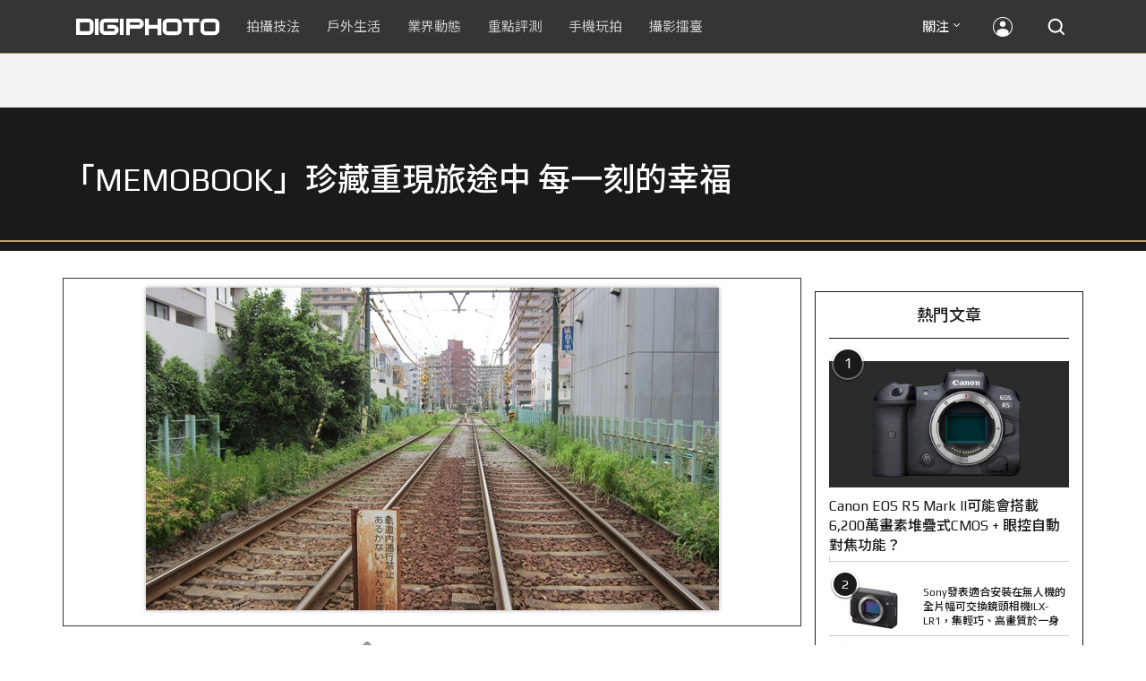

--- FILE ---
content_type: text/html; charset=utf-8
request_url: https://accounts.google.com/o/oauth2/postmessageRelay?parent=https%3A%2F%2Fdigiphoto.techbang.com&jsh=m%3B%2F_%2Fscs%2Fabc-static%2F_%2Fjs%2Fk%3Dgapi.lb.en.2kN9-TZiXrM.O%2Fd%3D1%2Frs%3DAHpOoo_B4hu0FeWRuWHfxnZ3V0WubwN7Qw%2Fm%3D__features__
body_size: 120
content:
<!DOCTYPE html><html><head><title></title><meta http-equiv="content-type" content="text/html; charset=utf-8"><meta http-equiv="X-UA-Compatible" content="IE=edge"><meta name="viewport" content="width=device-width, initial-scale=1, minimum-scale=1, maximum-scale=1, user-scalable=0"><script src='https://ssl.gstatic.com/accounts/o/2580342461-postmessagerelay.js' nonce="wHRgb33rTKG3FO6HFQhuzw"></script></head><body><script type="text/javascript" src="https://apis.google.com/js/rpc:shindig_random.js?onload=init" nonce="wHRgb33rTKG3FO6HFQhuzw"></script></body></html>

--- FILE ---
content_type: text/html; charset=UTF-8
request_url: https://t.ssp.hinet.net/
body_size: 60
content:
c8ceac66-e1af-489a-bacb-796d0f9fda6f!

--- FILE ---
content_type: text/html; charset=utf-8
request_url: https://www.google.com/recaptcha/api2/aframe
body_size: 268
content:
<!DOCTYPE HTML><html><head><meta http-equiv="content-type" content="text/html; charset=UTF-8"></head><body><script nonce="DwXoTLRnHRt4jvIqeQ9FeA">/** Anti-fraud and anti-abuse applications only. See google.com/recaptcha */ try{var clients={'sodar':'https://pagead2.googlesyndication.com/pagead/sodar?'};window.addEventListener("message",function(a){try{if(a.source===window.parent){var b=JSON.parse(a.data);var c=clients[b['id']];if(c){var d=document.createElement('img');d.src=c+b['params']+'&rc='+(localStorage.getItem("rc::a")?sessionStorage.getItem("rc::b"):"");window.document.body.appendChild(d);sessionStorage.setItem("rc::e",parseInt(sessionStorage.getItem("rc::e")||0)+1);localStorage.setItem("rc::h",'1769910770138');}}}catch(b){}});window.parent.postMessage("_grecaptcha_ready", "*");}catch(b){}</script></body></html>

--- FILE ---
content_type: application/javascript; charset=utf-8
request_url: https://fundingchoicesmessages.google.com/f/AGSKWxXfJPEEEl111yuye1E9T8S7ZzeHgnm0uk8LqNSSP_CZXAsN77ZHx4Gk8I7eb7voIwWkI6TUNq2tt1wSZUDFfXxzgf-m325-MsBd3J9Oguc6OUoVvRx7WNSyLoPTQvJF0M5iXXsH3GVvK4H2jWMLRJuP-0lKxX3YqJ_GaLFwCqCVqv7FPTKj6p5ojEXU/_/540x80_=pmd-advertising-/home/sponsor_/v1/ads./adnow-
body_size: -1285
content:
window['cd5cf9c5-3986-4d82-8b11-b5beadc852ea'] = true;

--- FILE ---
content_type: application/javascript;charset=UTF-8
request_url: https://tw.popin.cc/popin_discovery/recommend?mode=new&rid=300979&url=https%3A%2F%2Fdigiphoto.techbang.com%2Fphotos%2F33181&&device=pc&media=digiphoto.techbang.com&extra=mac&agency=nissin_tw&topn=50&ad=10&r_category=all&country=tw&redirect=false&uid=cf623edb9a58c49cd001769910765871&info=eyJ1c2VyX3RkX29zIjoiTWFjIiwidXNlcl90ZF9vc192ZXJzaW9uIjoiMTAuMTUuNyIsInVzZXJfdGRfYnJvd3NlciI6IkNocm9tZSIsInVzZXJfdGRfYnJvd3Nlcl92ZXJzaW9uIjoiMTMxLjAuMCIsInVzZXJfdGRfc2NyZWVuIjoiMTI4MHg3MjAiLCJ1c2VyX3RkX3ZpZXdwb3J0IjoiMTI4MHg3MjAiLCJ1c2VyX3RkX3VzZXJfYWdlbnQiOiJNb3ppbGxhLzUuMCAoTWFjaW50b3NoOyBJbnRlbCBNYWMgT1MgWCAxMF8xNV83KSBBcHBsZVdlYktpdC81MzcuMzYgKEtIVE1MLCBsaWtlIEdlY2tvKSBDaHJvbWUvMTMxLjAuMC4wIFNhZmFyaS81MzcuMzY7IENsYXVkZUJvdC8xLjA7ICtjbGF1ZGVib3RAYW50aHJvcGljLmNvbSkiLCJ1c2VyX3RkX3JlZmVycmVyIjoiIiwidXNlcl90ZF9wYXRoIjoiL3Bob3Rvcy8zMzE4MSIsInVzZXJfdGRfY2hhcnNldCI6InV0Zi04IiwidXNlcl90ZF9sYW5ndWFnZSI6ImVuLXVzQHBvc2l4IiwidXNlcl90ZF9jb2xvciI6IjI0LWJpdCIsInVzZXJfdGRfdGl0bGUiOiIlRTUlQkIlQjYlRTclQkElOEMlMjAlN0MlMjAlRTMlODAlOENNRU1PQk9PSyVFMyU4MCU4RCVFNyU4RiU4RCVFOCU5NyU4RiVFOSU4NyU4RCVFNyU4RiVCRSVFNiU5NyU4NSVFOSU4MCU5NCVFNCVCOCVBRCUyMCVFNiVBRiU4RiVFNCVCOCU4MCVFNSU4OCVCQiVFNyU5QSU4NCVFNSVCOSVCOCVFNyVBNiU4RiUyMCU3QyUyMERJR0lQSE9UTyIsInVzZXJfdGRfdXJsIjoiaHR0cHM6Ly9kaWdpcGhvdG8udGVjaGJhbmcuY29tL3Bob3Rvcy8zMzE4MSIsInVzZXJfdGRfcGxhdGZvcm0iOiJMaW51eCB4ODZfNjQiLCJ1c2VyX3RkX2hvc3QiOiJkaWdpcGhvdG8udGVjaGJhbmcuY29tIiwidXNlcl9kZXZpY2UiOiJwYyIsInVzZXJfdGltZSI6MTc2OTkxMDc2NTg3MiwiZnJ1aXRfYm94X3Bvc2l0aW9uIjoiIiwiZnJ1aXRfc3R5bGUiOiIifQ==&alg=ltr&uis=%7B%22ss_fl_pp%22%3Anull%2C%22ss_yh_tag%22%3Anull%2C%22ss_pub_pp%22%3Anull%2C%22ss_im_pp%22%3Anull%2C%22ss_im_id%22%3Anull%2C%22ss_gn_pp%22%3Anull%7D&callback=_p6_a0f8f23f9de8
body_size: 120947
content:
_p6_a0f8f23f9de8({"author_name":null,"image":"","common_category":null,"image_url":null,"title":"","category":"","keyword":[],"url":"https://digiphoto.techbang.com/photos/33181","pubdate":"","related":[],"hot":[{"url":"https://digiphoto.techbang.com/posts/13600-canon-vcm-lens-rumored-march-release","title":"錄影生力軍再傳捷報？Canon 首款 VCM 系列 L 變焦鏡頭或將於 3 月登場","image":"2284bdd881df0011f838fd56d46b0f02.jpg","pubdate":"202601300000000000","category":"業界動態","common_category":["digital","business"],"image_url":"https://cdn1-digiphoto.techbang.com/system/revision_images/13600/large/Canon.jpg?1769739391","img_chine_url":"2284bdd881df0011f838fd56d46b0f02_160.jpg","task":"techbang_digiphoto_task","safe_text":true,"tag":"go_cluster","score":242},{"url":"https://digiphoto.techbang.com/posts/13601-laowa-90mm-f2-8-2x-ultra-macro-m43","title":"微觀世界的極致延伸：Laowa 90mm F2.8 2x Ultra Macro 正式登陸 M43 系統","image":"167e9a70115bc01c2969e064e2f6206b.jpg","pubdate":"202601300000000000","category":"業界動態","common_category":["digital","carbike"],"image_url":"https://cdn0-digiphoto.techbang.com/system/revision_images/13601/large/Laowa_90mm_F2.8_2x_Ultra_Macro_APO_MFT.jpg?1769740629","img_chine_url":"167e9a70115bc01c2969e064e2f6206b_160.jpg","task":"techbang_digiphoto_task","safe_text":true,"tag":"go_cluster","score":132},{"url":"https://digiphoto.techbang.com/posts/13598-adobe-photoshop-update-nondestructive-ai-editing","title":"影像編修更精準：Adobe Photoshop 更新登場，非破壞性調整與 AI 模型選擇成焦點","image":"22b8111313031ccd6c0b8e7a62df32a7.jpg","pubdate":"202601290000000000","category":"業界動態","common_category":["digital","business"],"image_url":"https://cdn0-digiphoto.techbang.com/system/revision_images/13598/large/Photoshop-0.jpg?1769655059","img_chine_url":"22b8111313031ccd6c0b8e7a62df32a7_160.jpg","task":"techbang_digiphoto_task","safe_text":true,"tag":"go_cluster","score":74},{"url":"https://digiphoto.techbang.com/posts/13587-canon-rf-24-105mm-f4-firmware-update","title":"性能全面優化：Canon RF 24-105mm F4 L IS USM 最新韌體 Ver.2.0.7 正式發布","image":"f15247d8c0f1112aebe1c486e7fd0b2f.jpg","pubdate":"202601230000000000","category":"業界動態","common_category":["digital","business"],"image_url":"https://cdn0-digiphoto.techbang.com/system/revision_images/13587/large/RF24-105mm_F4_L_IS_USM.jpg?1769135753","img_chine_url":"f15247d8c0f1112aebe1c486e7fd0b2f_160.jpg","task":"techbang_digiphoto_task","safe_text":true,"tag":"go_cluster","score":63},{"url":"https://digiphoto.techbang.com/posts/13596-dji-osmo-pocket-4-rumored-launch-jan-29","title":"傳聞 DJI Osmo Pocket 4 將於 1 月 29 日發表，雙鏡頭「Pro 版」成最大亮點","image":"c61c9c3552f98a83db0b42ac5a5839e4.jpg","pubdate":"202601280000000000","category":"業界動態","common_category":["digital","business"],"image_url":"https://cdn2-digiphoto.techbang.com/system/revision_images/13596/large/DJI_Osmo_Pocket_4-0.jpg?1769568684","img_chine_url":"c61c9c3552f98a83db0b42ac5a5839e4_160.jpg","task":"techbang_digiphoto_task","safe_text":true,"tag":"go_cluster","score":60},{"url":"https://digiphoto.techbang.com/posts/13597-nikon-z-120-300mm-f2-8-tc-vr-s-spy-photo","title":"專業超望遠鏡頭版圖再擴張：Nikon Z 120-300mm F2.8 TC VR S 首張間諜照曝光","image":"ba8d0056484c5aa796cbe875e0847470.jpg","pubdate":"202601290000000000","category":"業界動態","common_category":["digital","business"],"image_url":"https://cdn2-digiphoto.techbang.com/system/revision_images/13597/large/Z_120-300mm_TC-0.jpg?1769650880","img_chine_url":"ba8d0056484c5aa796cbe875e0847470_160.jpg","task":"techbang_digiphoto_task","safe_text":false,"tag":"go_cluster","score":43},{"url":"https://digiphoto.techbang.com/posts/13594-nikon-zr-firmware-update-improves-video-recording","title":"錄影效能再進化：Nikon ZR 韌體 Ver.1.10 正式發布，大幅提升錄製續航力與專業流程","image":"0785b4f5f1ac65f5d4c0e4450bf0078a.jpg","pubdate":"202601280000000000","category":"業界動態","common_category":["digital","business"],"image_url":"https://cdn0-digiphoto.techbang.com/system/revision_images/13594/large/Nikon_ZR.jpg?1769564406","img_chine_url":"0785b4f5f1ac65f5d4c0e4450bf0078a_160.jpg","task":"techbang_digiphoto_task","safe_text":true,"tag":"go_cluster","score":25},{"url":"https://digiphoto.techbang.com/posts/13591-fujifilm-x-t30-iii-amazon-bestseller","title":"經典設計與性能的平衡點：Fujifilm X-T30 III 榮登 Amazon 無反光鏡相機銷售榜首","image":"04bf8140af3d3166ffc0b35a438721e7.jpg","pubdate":"202601270000000000","category":"業界動態","common_category":["digital","business"],"image_url":"https://cdn0-digiphoto.techbang.com/system/revision_images/13591/large/Fujifilm_X-T30_III.jpg?1769480187","img_chine_url":"04bf8140af3d3166ffc0b35a438721e7_160.jpg","task":"techbang_digiphoto_task","safe_text":true,"tag":"go_cluster","score":14},{"url":"https://digiphoto.techbang.com/posts/12950-2025-six-types-of-body-worn-camera-purchase-guide-easy-to-take-photos-quality-is-paramount","title":"2025六大類型隨身相機選購指南！輕鬆拍照畫質至上","image":"07cfb9306ceeadfab40c0902ff8779b0.jpg","pubdate":"202412240000000000","category":"拍攝技法","safe_text":true,"common_category":["digital","business"],"image_url":"https://cdn1-digiphoto.techbang.com/system/revision_images/12950/large/Camera-01.jpg?1735009997","task":"techbang_digiphoto_task","score":8},{"url":"https://digiphoto.techbang.com/posts/13599-leica-noctilux-m-35mm-f12-asph-lens-announced","title":"傳承與創新的光影交會：徠卡 Noctilux-M 35mm f/1.2 ASPH. 驚艷登場","image":"0bbda7b964428d7ac7b93e641b46e8aa.jpg","pubdate":"202601300000000000","category":"業界動態","common_category":["business","digital"],"image_url":"https://cdn2-digiphoto.techbang.com/system/revision_images/13599/large/Leica_Noctilux-M_35mm_F1.2_Asph-0.jpg?1769737452","img_chine_url":"0bbda7b964428d7ac7b93e641b46e8aa_160.jpg","task":"techbang_digiphoto_task","safe_text":true,"tag":"go_cluster","score":6},{"url":"https://digiphoto.techbang.com/posts/13589-nikon-z-120-300mm-f2-8-tc-vr-s-rumored","title":"專業望遠變焦鏡新標竿？傳 Nikon 將於 2026 年底推出 Z 120-300mm F2.8 TC VR S","image":"d6a1906fa3584f695b283fe5eaf29d73.jpg","pubdate":"202601260000000000","category":"業界動態","common_category":["digital","business"],"image_url":"https://cdn0-digiphoto.techbang.com/system/revision_images/13589/large/Nikon_120-300mm_F2.8_TC.jpg?1769393490","img_chine_url":"d6a1906fa3584f695b283fe5eaf29d73_160.jpg","task":"techbang_digiphoto_task","safe_text":true,"tag":"go_cluster","score":6},{"url":"https://digiphoto.techbang.com/posts/13556-fujifilm-xh2-firmware-update-130","title":"質感與機能同步進化：Fujifilm X half 迎來 Ver.1.30 重大韌體更新","image":"c9610276bda6f6b924b2ce5b4096990c.jpg","pubdate":"202601070000000000","category":"業界動態","common_category":["lovemarrige","digital"],"image_url":"https://cdn1-digiphoto.techbang.com/system/revision_images/13556/large/X_half.jpg?1767749943","img_chine_url":"c9610276bda6f6b924b2ce5b4096990c_160.jpg","task":"techbang_digiphoto_task","safe_text":true,"tag":"go_cluster","score":4},{"url":"https://digiphoto.techbang.com/posts/13551-sony-fx3-ii-a7r-vi-2026-new-camera-rumors","title":"Sony 2026 年新產品震撼彈：FX3 II 與 A7R VI 領銜，多款重點新機傳聞總整理","image":"1164b8e4dacea7072a142df040d370eb.jpg","pubdate":"202601050000000000","category":"業界動態","common_category":["digital","business"],"image_url":"https://cdn1-digiphoto.techbang.com/system/revision_images/13551/large/Sony.jpg?1767579658","img_chine_url":"1164b8e4dacea7072a142df040d370eb_160.jpg","task":"techbang_digiphoto_task","safe_text":true,"tag":"go_cluster","score":4},{"url":"https://digiphoto.techbang.com/posts/13443-sandmarc-iphone-17-pro-telephoto-lens-16x-zoom","title":"Sandmarc 推出專屬 iPhone 17 Pro 系列的望遠鏡頭，將光學變焦最高推升至 16 倍","image":"ade2b5721ba0aeb707884816370cf8e7.jpg","pubdate":"202510300000000000","category":"手機玩拍","safe_text":true,"common_category":["digital","business"],"image_url":"https://cdn0-digiphoto.techbang.com/system/revision_images/13443/large/Sandmarc-0.JPG?1761794834","task":"techbang_digiphoto_task","score":4},{"url":"https://digiphoto.techbang.com/posts/13557-fuji-instax-mini-evo-cinema-8mm-camera","title":"富士發表 instax mini Evo Cinema，首創 8mm 攝影機手感與影片馬上看體驗","image":"3aba5548628d3ed5dd7b0ad4daee0e08.jpg","pubdate":"202601070000000000","category":"業界動態","common_category":["lovemarrige","digital"],"image_url":"https://cdn2-digiphoto.techbang.com/system/revision_images/13557/large/instax_mini_Evo_Cinema-000.jpg?1767775838","img_chine_url":"3aba5548628d3ed5dd7b0ad4daee0e08_160.jpg","task":"techbang_digiphoto_task","safe_text":true,"tag":"go_cluster","score":4},{"url":"https://digiphoto.techbang.com/posts/13590-godox-ad800-pro-outdoor-flash-v1-mid","title":"戶外光影的新旗艦！Godox 發表 AD800 Pro 專業外拍燈，V1 Mid 新款閃光燈即將推出","image":"cabdd4360f21286b552449e76ced15da.jpg","pubdate":"202601260000000000","category":"業界動態","common_category":["digital","business"],"image_url":"https://cdn1-digiphoto.techbang.com/system/revision_images/13590/large/Godox_AD800Pro-0.jpg?1769398018","img_chine_url":"cabdd4360f21286b552449e76ced15da_160.jpg","task":"techbang_digiphoto_task","safe_text":false,"tag":"go_cluster","score":4},{"url":"https://digiphoto.techbang.com/posts/13595-canon-eos-c50-netflix-approved-camera","title":"旗艦級畫質認證：Canon EOS C50 正式納入 Netflix 官方製作攝影機清單","image":"7dc972e4e34e6514990ebf62b7a2eb08.jpg","pubdate":"202601280000000000","category":"業界動態","common_category":["digital","business"],"image_url":"https://cdn2-digiphoto.techbang.com/system/revision_images/13595/large/Canon_EOS_C50_x_Netflix.jpg?1769567477","img_chine_url":"7dc972e4e34e6514990ebf62b7a2eb08_160.jpg","task":"techbang_digiphoto_task","safe_text":true,"tag":"go_cluster","score":4},{"url":"https://digiphoto.techbang.com/posts/13431-fuji-x-t30-iii-xc-13-33mm-announced","title":"輕巧經典再升級：富士正式發表 X-T30 III 和 XC 13-33mm F3.5-6.3 OIS","image":"4bc814d26df8455f524ed3539032c762.jpg","pubdate":"202510230000000000","category":"業界動態","safe_text":true,"common_category":["digital","business"],"image_url":"https://cdn1-digiphoto.techbang.com/system/revision_images/13431/large/X-T30_III-0.jpg?1761202146","task":"techbang_digiphoto_task","score":3},{"url":"https://digiphoto.techbang.com/posts/13436-sony-e-mount-new-lenses","title":"Sony E 接環將迎來三款重量級新鏡：F2.0 超廣角變焦鏡、雙版本 100-400mm 齊發？","image":"e9b43d262d307ee0234b39b94cde19d2.jpg","pubdate":"202510280000000000","category":"業界動態","safe_text":true,"common_category":["digital","lifestyle"],"image_url":"https://cdn0-digiphoto.techbang.com/system/revision_images/13436/large/GMaster.jpg?1761614241","task":"techbang_digiphoto_task","score":3},{"url":"https://digiphoto.techbang.com/posts/13593-kase-150mm-f5-6-mirror-lens-leaked","title":"輕巧長焦新境界！Kase 150mm F5.6 反射鏡流出，傳將搭載自動對焦系統","image":"56f5815098e8d34bbed57d21846b2c28.jpg","pubdate":"202601270000000000","category":"業界動態","common_category":["digital","lifestyle"],"image_url":"https://cdn2-digiphoto.techbang.com/system/revision_images/13593/large/Kase150mm.jpg?1769481503","img_chine_url":"56f5815098e8d34bbed57d21846b2c28_160.jpg","task":"techbang_digiphoto_task","safe_text":true,"tag":"go_cluster","score":3},{"url":"https://digiphoto.techbang.com/posts/556-novice-compulsory-credits-p-a","title":"攝影新手 基礎班： P、A、S、M 拍攝模式 先搞懂","image":"","pubdate":"201101310000000000","category":"拍攝技法","safe_text":true,"common_category":["business","digital"],"image_url":null,"task":"techbang_digiphoto_task","score":3},{"url":"https://digiphoto.techbang.com/posts/13592-ricoh-gr-iv-monochrome-sold-out","title":"街拍機皇魅力不減！Ricoh GR IV Monochrome 預購即售罄，下波三月到貨","image":"6caa012b5259b164867cfc3c482c262b.jpg","pubdate":"202601270000000000","category":"業界動態","common_category":["digital","business"],"image_url":"https://cdn1-digiphoto.techbang.com/system/revision_images/13592/large/Ricoh_GR_VI_Monochrome.jpg?1769480724","img_chine_url":"6caa012b5259b164867cfc3c482c262b_160.jpg","task":"techbang_digiphoto_task","safe_text":true,"tag":"go_cluster","score":3},{"url":"https://digiphoto.techbang.com/posts/9859-how-to-create-your-own-style-filter-effect-in-lightroom","title":"如何在Lightroom中創建自己風格的濾鏡效果？ | DIGIPHOTO-用鏡頭享受生命","image":"f94754aa078335647c8fafbda890cc86.jpg","pubdate":"000000000000000000","category":"","safe_text":true,"common_category":["business","beauty"],"image_url":"https://cdn0-digiphoto.techbang.com/system/cover_images/9859/headline/002.jpg?1548292745","score":2},{"url":"https://digiphoto.techbang.com/posts/12441-the-sony-fx3-ii-will-be-announced-at-the-end-of-march-and-there-will-be-no-more-a7s-series-in-the-future","title":"Sony FX3 II將於三月底發表，並且未來不會再有A7S系列，將和FX系列整合為一？","image":"d48f2aae7bc4b3700f14f73e9c867dc9.jpg","pubdate":"202401040000000000","category":"業界動態","safe_text":true,"common_category":["digital","business"],"image_url":"https://cdn0-digiphoto.techbang.com/system/revision_images/12441/large/fx3ii.jpg?1704334053","task":"techbang_digiphoto_task","score":2},{"url":"https://digiphoto.techbang.com/posts/9238","title":"初學者注意這幾點，拍攝超美日出日落快速上手！ | DIGIPHOTO-用鏡頭享受生命","image":"51fd58330d50297cf8b493fa04e3ab4d.jpg","pubdate":"000000000000000000","category":"","safe_text":true,"common_category":["lifestyle","beauty"],"image_url":"https://cdn0-digiphoto.techbang.com/system/cover_images/9238/headline/16.9.jpg?1481085431","task":"techbang_digiphoto_task","score":2},{"url":"https://digiphoto.techbang.com/posts/13362-fujifilm-gfx-eterna-55-cinema-camera","title":"富士發表首款電影級錄影機 GFX ETERNA 55：大尺寸感光元件與高效色彩管理","image":"b7fa752ce83c6fea572f355faf06b3f4.jpg","pubdate":"202509110000000000","category":"業界動態","safe_text":true,"common_category":["digital","business"],"image_url":"https://cdn2-digiphoto.techbang.com/system/revision_images/13362/large/GFX_Eterna_55-0.jpg?1757559459","task":"techbang_digiphoto_task","score":2},{"url":"https://digiphoto.techbang.com/posts/13573-sony-imaging-next-big-innovation-2026-2027","title":"影像產業的下一個震撼？Sony 2026-2027 年度計畫傳將迎來「巨大式創新」","image":"d21f2eafeea4b9cf48ed7a64905857f1.jpg","pubdate":"202601160000000000","category":"業界動態","common_category":["digital","business"],"image_url":"https://cdn2-digiphoto.techbang.com/system/revision_images/13573/large/Sony_Alpha.jpg?1768526146","img_chine_url":"d21f2eafeea4b9cf48ed7a64905857f1_160.jpg","task":"techbang_digiphoto_task","safe_text":true,"tag":"go_cluster","score":2},{"url":"https://digiphoto.techbang.com/posts/12556-9-tempting-food-shooting-techniques-revealed","title":"用攝影出好菜！9個誘人的美食拍攝技巧大公開","image":"0f4624647e7417cef6c1d227f8f8856a.jpg","pubdate":"202403260000000000","category":"拍攝技法","safe_text":true,"common_category":["business","lifestyle"],"image_url":"https://cdn2-digiphoto.techbang.com/system/revision_images/12556/large/Food-00.jpg?1711337877","task":"techbang_digiphoto_task","score":2},{"url":"https://digiphoto.techbang.com/posts/13456-nikon-z-70-200mm-f2-8-vr-s-ii-rumored","title":"傳聞 Nikon 即將推出 Z 70-200mm F2.8 VR S II？大三元鏡頭將迎來世代交替？","image":"91c958363b315e6598b8852b354ffb85.jpg","pubdate":"202511060000000000","category":"業界動態","safe_text":true,"common_category":["digital","business"],"image_url":"https://cdn1-digiphoto.techbang.com/system/revision_images/13456/large/Z_70-200mm_F2.8-0.jpg?1762391708","task":"techbang_digiphoto_task","score":2},{"url":"https://digiphoto.techbang.com/posts/13466-godox-it32-modular-flash-x5-trigger","title":"神牛發表 Godox iT32 模組化閃光燈：X5 觸發器實現一燈通吃多品牌 TTL 系統","image":"485ee2eb2f90231b19809dca976ce709.jpg","pubdate":"202511110000000000","category":"業界動態","safe_text":true,"common_category":["digital","business"],"image_url":"https://cdn1-digiphoto.techbang.com/system/revision_images/13466/large/Godox-0.jpg?1762835792","task":"techbang_digiphoto_task","score":2},{"url":"https://digiphoto.techbang.com/posts/13232-think-tank-launches-the-backlight-long-lens-backpack-a-professional-backpack-that-can-hold-ultra-telescopic-lenses-and-more","title":"Think Tank 推出可收納超望遠鏡頭和的專業背包：BackLight Long Lens Backpack","image":"46541207f20c668f7d3bdcfee8fb38f1.jpg","pubdate":"202506250000000000","category":"業界動態","safe_text":true,"common_category":["business","digital"],"image_url":"https://cdn2-digiphoto.techbang.com/system/revision_images/13232/large/ThinkTank_BackLight_Long_Lens-0.jpg?1750816896","task":"techbang_digiphoto_task","score":2},{"url":"https://digiphoto.techbang.com/posts/13488-2026-content-creator-camera-buying-guide","title":"2026 年內容創作者相機選購指南！五大需求助你選出好相機","image":"d4b78a9d41b3e8d9f10fb3f8a62764f8.jpg","pubdate":"202511260000000000","category":"拍攝技法","common_category":["fashion","digital"],"image_url":"https://cdn2-digiphoto.techbang.com/system/revision_images/13488/large/C-00.jpg?1764064322","img_chine_url":"d4b78a9d41b3e8d9f10fb3f8a62764f8_160.jpg","task":"techbang_digiphoto_task","safe_text":true,"tag":"go_cluster","score":2},{"url":"https://digiphoto.techbang.com/posts/10136-3-cheap-old-lenses-for-gorgeous-photo-outs","title":"3支便宜的老鏡頭，拍出絢麗的焦外散景 | DIGIPHOTO-用鏡頭享受生命","image":"c90a119674f43fe7c0b5f58f789652e1.jpg","pubdate":"202003200000000000","category":"","safe_text":true,"common_category":["lifestyle","business"],"image_url":"https://cdn2-digiphoto.techbang.com/system/cover_images/10136/headline/002.jpg?1580309055","task":"techbang_digiphoto_task","score":2},{"url":"https://digiphoto.techbang.com/posts/13553-2025-ph","title":"Map Camera 公布 2025 年攝影器材銷售排行：柯達驚喜奪冠，變焦鏡頭穩坐市場主流","image":"ba6b5dfe21f9663c4b0a03bcdd070779.jpg","pubdate":"202601060000000000","category":"業界動態","common_category":["fashion","home"],"image_url":"https://cdn0-digiphoto.techbang.com/system/revision_images/13553/large/Map_Camera_2026.jpg?1767664000","img_chine_url":"ba6b5dfe21f9663c4b0a03bcdd070779_160.jpg","task":"techbang_digiphoto_task","safe_text":true,"tag":"go_cluster","score":2},{"url":"https://digiphoto.techbang.com/posts/12259-nikon-will-unveil-the-z-series-first-full-frame-retro-camera-the-zf-more-detailed-specifications-flow-out","title":"Nikon將於9月20日發布發表Z系列首款全片幅復古相機Zf？更多詳細規格流出","image":"e2ba8f433c602fe3ef5d4bf3791fa11c.jpg","pubdate":"202309110000000000","category":"業界動態","safe_text":true,"common_category":["digital","carbike"],"image_url":"https://cdn0-digiphoto.techbang.com/system/revision_images/12259/large/nikon-zf-1.jpg?1694402557","task":"techbang_digiphoto_task","score":2},{"url":"https://digiphoto.techbang.com/posts/13568-fuji-xf-18mm-f2-patent","title":"經典餅乾鏡迎來改款曙光？富士公開新款 XF 18mm F2 定焦鏡頭的內對焦專利","image":"356a053e47fcb1c56b73ff11212fba9e.jpg","pubdate":"202601140000000000","category":"業界動態","common_category":["lifestyle","social"],"image_url":"https://cdn1-digiphoto.techbang.com/system/revision_images/13568/large/XF_18mm_F2_R-0.jpg?1768354422","img_chine_url":"356a053e47fcb1c56b73ff11212fba9e_160.jpg","task":"techbang_digiphoto_task","safe_text":true,"tag":"go_cluster","score":2},{"url":"https://digiphoto.techbang.com/posts/12247-western-digital-announces-the-sandisk-extreme-pro-sdxc-uhs-ii-v60-rated-memory-card","title":"Western Digital 宣布推出 SanDisk Extreme PRO SDXC UHS-II V60 等級記憶卡","image":"3a099f66ee7aef06b761de670e6fb9d8.jpg","pubdate":"202309040000000000","category":"業界動態","safe_text":true,"common_category":["digital","business"],"image_url":"https://cdn1-digiphoto.techbang.com/system/revision_images/12247/large/sandisk_extreme_pro_sdxc_uhs-ii-1tb.jpg?1693798292","task":"techbang_digiphoto_task","score":2},{"url":"https://digiphoto.techbang.com/posts/13562-canon-eos-r7-mark-ii-rumored-specs","title":"Canon EOS R7 Mark II 傳聞規格流出，APS-C 旗艦王者呼之欲出","image":"3f76888098d8c0fcebd9dc0244377464.jpg","pubdate":"202601090000000000","category":"業界動態","common_category":["digital","beauty"],"image_url":"https://cdn0-digiphoto.techbang.com/system/revision_images/13562/large/EOS_R7_Mark_II.jpg?1767924843","img_chine_url":"3f76888098d8c0fcebd9dc0244377464_160.jpg","task":"techbang_digiphoto_task","safe_text":true,"tag":"go_cluster","score":2},{"url":"https://digiphoto.techbang.com/posts/11418-cherry-blossom-viewing-fun-5-tips-for-photographing-cherry-blossoms","title":"賞櫻拍攝趣－ 拍好櫻花的5大要點，初學者入門必學","image":"d44801b0caa451c283b3fb05a469a702.jpg","pubdate":"202202020000000000","category":"業界動態","safe_text":true,"common_category":["lifestyle","business"],"image_url":"https://cdn0-digiphoto.techbang.com/system/revision_images/11418/large/01.jpg?1643772533","task":"techbang_digiphoto_task","topic":["trip","lifestyle"],"score":2},{"url":"https://digiphoto.techbang.com/posts/12286-dji-announces-dji-mini-4-pro-a-new-generation-of-drones-upgrade-omnidirectional-active-obstacle-avoidance-and-the-image-transmission-distance-is-longer","title":"大疆發表新一代空拍機 DJI Mini 4 Pro！升級全向主動避障，圖傳距離更遠","image":"5633562acb25b57eb5f5620c341f6725.jpg","pubdate":"202309260000000000","category":"業界動態","safe_text":true,"common_category":["digital","business"],"image_url":"https://cdn0-digiphoto.techbang.com/system/revision_images/12286/large/DJI-Mini-4-Pro-01.jpg?1695695044","task":"techbang_digiphoto_task","score":2},{"url":"https://digiphoto.techbang.com/posts/13582-nikon-z9-ii-delayed-due-to-technical-issues","title":"旗艦接班人再等等？Nikon Z9 II 傳因技術整合問題推遲發表時間","image":"254b76e50ac4c79049e97c12daa76616.jpg","pubdate":"202601220000000000","category":"業界動態","common_category":["digital","business"],"image_url":"https://cdn0-digiphoto.techbang.com/system/revision_images/13582/large/Nikon_Z9_II.jpg?1769043898","img_chine_url":"254b76e50ac4c79049e97c12daa76616_160.jpg","task":"techbang_digiphoto_task","safe_text":true,"tag":"go_cluster","score":2},{"url":"https://digiphoto.techbang.com/posts/13565-fujifilm-x-t6-rumored-for-2026","title":"傳聞富士預計將在 2026 年 9 月發表最新旗艦相機 Fujifilm X-T6？","image":"c8f0d669d2ad4850bbf07ec284aad112.jpg","pubdate":"202601130000000000","category":"業界動態","common_category":["lifestyle","social"],"image_url":"https://cdn1-digiphoto.techbang.com/system/revision_images/13565/large/X-T6.jpg?1768267345","img_chine_url":"c8f0d669d2ad4850bbf07ec284aad112_160.jpg","task":"techbang_digiphoto_task","safe_text":true,"tag":"go_cluster","score":2},{"url":"https://digiphoto.techbang.com/posts/9590-capturing-the-beauty-of-the-night-the-8-point-technique-of-night-view-shooting","title":"捕獲夜色中的美麗，夜景拍攝的8點技巧 | DIGIPHOTO-用鏡頭享受生命","image":"3d7296697ccce57f59e1cf3da492f782.jpg","pubdate":"000000000000000000","category":"","safe_text":true,"common_category":["lifestyle"],"image_url":"https://cdn2-digiphoto-techbang.pixfs.net/system/cover_images/9590/headline/002.jpg?1511269951","score":2},{"url":"https://digiphoto.techbang.com/posts/11828-leica-m6-negative-sideline-photography-benchmark-returns-msrp-nt-165000","title":"徠卡M6 — 底片旁軸攝影標杆回歸，建議售價NT$ 165,000","image":"0509939df1321266ba41197ea05728b0.jpg","pubdate":"202210210000000000","category":"業界動態","safe_text":true,"common_category":["business","lifestyle"],"image_url":"https://cdn0-digiphoto.techbang.com/system/revision_images/11828/large/01.jpg?1666273504","task":"techbang_digiphoto_task","topic":["computer","digital","electronics"],"score":2},{"url":"https://digiphoto.techbang.com/posts/13579-bcn-awards-2026-sony-dji-kodak-win","title":"2026 BCN 大賞揭曉：Sony 續奪無反榜首、Kodak 舉 DJI 異軍突起成為市場新贏家","image":"5c18ba9490b525eabb7e58ef165da00b.jpg","pubdate":"202601210000000000","category":"業界動態","common_category":["digital","business"],"image_url":"https://cdn2-digiphoto.techbang.com/system/revision_images/13579/large/BCN_2026-0.jpg?1768959908","img_chine_url":"5c18ba9490b525eabb7e58ef165da00b_160.jpg","task":"techbang_digiphoto_task","safe_text":true,"tag":"go_cluster","score":1},{"url":"https://digiphoto.techbang.com/posts/13225-adobe-lightrooms-latest-ai-features-people-removal-and-reflection-removal-are-shared-with-each-other","title":"Adobe Lightroom 最新 AI 功能「人物移除」、「反光移除」試玩心得分享","image":"ae30534e7baa3fdf076765af27ac054e.jpg","pubdate":"202506200000000000","category":"拍攝技法","safe_text":true,"common_category":["business","digital"],"image_url":"https://cdn0-digiphoto.techbang.com/system/revision_images/13225/large/Lr-00.jpg?1750321741","task":"techbang_digiphoto_task","score":1},{"url":"https://digiphoto.techbang.com/posts/9945-people-like-those-routines-in-photography-in-fact-do-not-necessarily-have-to-abide-by","title":"人像攝影裡的那些規則，其實並不一定要遵守 | DIGIPHOTO-用鏡頭享受生命","image":"3e4611cd9bbd8fa434d76b01a60c1761.jpg","pubdate":"000000000000000000","category":"","safe_text":true,"common_category":["business","lifestyle"],"image_url":"https://cdn0-digiphoto.techbang.com/system/cover_images/9945/headline/002.jpg?1556167053","task":"techbang_digiphoto_task","score":1},{"url":"https://digiphoto.techbang.com/posts/10776-fuji-taiwan-announces-fujifilm-x-e4-for-sale-at-23800-3-10","title":"富士台灣宣布FUJIFILM X-E4建售售價NT$23,800，3/10正式開賣！","image":"ffc083dcf24049f8f9aacec477b22116.jpg","pubdate":"202103040000000000","category":"業界動態","safe_text":true,"common_category":["digital","business"],"image_url":"https://cdn2-digiphoto.techbang.com/system/revision_images/10776/large/1-79.jpg?1614826015","task":"techbang_digiphoto_task","topic":["computer","digital","game"],"score":1},{"url":"https://digiphoto.techbang.com/posts/7000-lapse-photography-cameras-and-camera-settings","title":"當代12位名師 陳治平 Hogin Chen ： 縮時攝影 的相機與拍攝設定 | DIGIPHOTO-用鏡頭享受生命","image":"eae22a77e1dcfb2ead4d84ff4baf5dcf.jpg","pubdate":"000000000000000000","category":"","safe_text":true,"common_category":["business"],"image_url":"https://cdn1-digiphoto-techbang.pixfs.net/system/cover_images/7000/headline/cover1.jpg?1410942259","score":1},{"url":"https://digiphoto.techbang.com/posts/13539-dji-osmo-action-6-firmware-update-8k-recording","title":"畫質巔峰再現：DJI Osmo Action 6 韌體更新正式解鎖 8K 錄影與雲端工作流","image":"47911e68f4e30c2ed9ba9e2d3b1a6686.jpg","pubdate":"202512240000000000","category":"業界動態","common_category":["digital","business"],"image_url":"https://cdn0-digiphoto.techbang.com/system/revision_images/13539/large/DJI-Osmo-Action-6-8K-0.jpg?1766540566","img_chine_url":"47911e68f4e30c2ed9ba9e2d3b1a6686_160.jpg","task":"techbang_digiphoto_task","safe_text":true,"tag":"go_cluster","score":1}],"share":0,"pop":[],"ad":[{"_id":"661e6535324ed172b08b4568","dsp":"appier","title":"楓之谷世界 Artale，四轉開放最快的成長機會！","image":"https://cr.adsappier.com/i/074d8179-1862-4fb1-9e12-1101fc3ae133/wzL8xbd_1769050339022_0.jpeg","origin_url":"https://tw.c.appier.net/xclk?bidobjid=G5T9C-zUCr-59HM777F-aQ&cid=UT1gSoEXQL-tBE-pl1JEBQ&crid=S6zSxu2iSfypZarpc317Eg&crpid=vDCJ6k6qSxulLT08yjHQeg&soid=WYaH&partner_id=0ZbOxc8zecjd&bx=Cylxwnu_oP6yKqIVoq6V7PoQoq6VoqI-uY79uqa13bgjcHTaUDtBKjtgwmN1w8zjKY7BUnu-uYgWJ4u_74x1wHTRuqayK4lBZyu_uYsNwyu-uYsBuqa1ord1K4lBZDw121uVo4QV7nQDKqd1eM&ui=CylYc8Myuqa1oyQV24QVo0o9orZy2qaVo4lO&consent=1&ddhh=onRx","url":"https://a.popin.cc/popin_redirect/redirect?lp=https%3A%2F%2Ftw.c.appier.net%2Fxclk%3Fbidobjid%3DG5T9C-zUCr-59HM777F-aQ%26cid%3DUT1gSoEXQL-tBE-pl1JEBQ%26crid%3DS6zSxu2iSfypZarpc317Eg%26crpid%3DvDCJ6k6qSxulLT08yjHQeg%26soid%3DWYaH%26partner_id%3D0ZbOxc8zecjd%26bx%3DCylxwnu_oP6yKqIVoq6V7PoQoq6VoqI-uY79uqa13bgjcHTaUDtBKjtgwmN1w8zjKY7BUnu-uYgWJ4u_74x1wHTRuqayK4lBZyu_uYsNwyu-uYsBuqa1ord1K4lBZDw121uVo4QV7nQDKqd1eM%26ui%3DCylYc8Myuqa1oyQV24QVo0o9orZy2qaVo4lO%26consent%3D1%26ddhh%3DonRx&data=[base64]&token=4f4f1aefc30b0924ba1a&t=1769910767386&uid=cf623edb9a58c49cd001769910765871&crypto=EwIjNtXYrvaQ0RyAXTWwZB_Lf-I6b3zJItaE1LtMOn4=","imp":"https://a.popin.cc/popin_redirect/redirect?lp=&data=[base64]&token=4f4f1aefc30b0924ba1a&t=1769910767386&uid=cf623edb9a58c49cd001769910765871&type=imp","media":"MapleStory Worlds","campaign":"661e62fd324ed12b388b4567","nid":"661e6535324ed172b08b4568","imptrackers":["https://ss-jp2.appiersig.com/winshowimg?bidobjid=G5T9C-zUCr-59HM777F-aQ&cid=UT1gSoEXQL-tBE-pl1JEBQ&crid=S6zSxu2iSfypZarpc317Eg&crpid=vDCJ6k6qSxulLT08yjHQeg&soid=WYaH&partner_id=0ZbOxc8zecjd&bx=Cylxwnu_oP6yKqIVoq6V7PoQoq6VoqI-uY79uqa13bgjcHTaUDtBKjtgwmN1w8zjKY7BUnu-uYgWJ4u_74x1wHTRuqayK4lBZyu_uYsNwyu-uYsBuqa1ord1K4lBZDw121uVo4QV7nQDKqd1eM&ui=CylYc8Myuqa1oyQV24QVo0o9orZy2qaVo4lO&consent=1&ddhh=onRx&price=0.038251281738281254","https://vst.c.appier.net/w?cid=UT1gSoEXQL-tBE-pl1JEBQ&crid=S6zSxu2iSfypZarpc317Eg&crpid=vDCJ6k6qSxulLT08yjHQeg&bidobjid=G5T9C-zUCr-59HM777F-aQ&partner_id=0ZbOxc8zecjd&tracking_ns=622d4f6d43bf814&consent=1&w=1","https://gocm.c.appier.net/popin","https://abr.ge/@maplestoryworlds/appier?click_id=UT1gSoEXQL-tBE-pl1JEBQ.G5T9C-zUCr-59HM777F-aQ&sub_id=appier_broad&sub_id_1=0ZbOxc8zecjd&sub_id_2=digiphoto.techbang.com&campaign=1-1_gl_tw_250424&campaign_id=1-1_gl_tw_258751c1d2489a&ad_creative=gl_artale_ev_4thjob_levup&ad_creative_id=gl_artale_eva8334b42258a&ad_group=appier_broad&ad_group_id=appier_broad1a7258a7b5f1&content=pc_tw&routing_short_id=932k2p&term=gl_artale_ev_4thjob_levup&tracking_template_id=6bf7ca38a3b590672c1cfbfe0abb57e9&ad_type=view&_atrk_c=UT1gSoEXQL-tBE-pl1JEBQ&_atrk_cr=S6zSxu2iSfypZarpc317Eg&_atrk_pt=0ZbOxc8zecjd&_atrk_bi=G5T9C-zUCr-59HM777F-aQ","https://mt-usw.appiersig.com/event?bidobjid=G5T9C-zUCr-59HM777F-aQ&cid=UT1gSoEXQL-tBE-pl1JEBQ&oid=TbOw08gTQ3SyhML0FPS_pA&partner_id=0ZbOxc8zecjd&s2s=0&event=show&loc=show&dm=&osv=10.15.7.0&adj=0&cn=03bgjcHTaUDtBKjtgwmN1w8zjKY7BUM&url=[base64]"],"clicktrackers":[],"score":0.0011703887460947358,"score2":0.0011703887460947358,"privacy":"","image_fit":true},{"_id":"535257609","title":"旅行只帶一瓶，臉部保養更省力","image":"https://imageaws.popin.cc/ML/5b949511272c5fe2b9b2fc948d9b6512.png","origin_url":"","url":"https://trace.popin.cc/ju/ic?tn=6e22bb022cd37340eb88f5c2f2512e40&trackingid=016599f0c039bee44d924567427e83ad&acid=29194&data=[base64]&uid=cf623edb9a58c49cd001769910765871&mguid=&gprice=_pHlhfyWqPDVXumqML9fL85O0bREbRcBuqV0QX8HLKY&pb=d","imp":"","media":"三得利健康網路商店","campaign":"4323147","nid":"535257609","imptrackers":["https://trace.popin.cc/ju/ic?tn=6e22bb022cd37340eb88f5c2f2512e40&trackingid=016599f0c039bee44d924567427e83ad&acid=29194&data=[base64]&uid=cf623edb9a58c49cd001769910765871&mguid="],"clicktrackers":["https://a.popin.cc/popin_redirect/redirect?lp=&data=[base64]&token=016599f0c039bee44d924567427e83ad&t=1769910767304&uid=cf623edb9a58c49cd001769910765871&nc=1&crypto=EwIjNtXYrvaQ0RyAXTWwZB_Lf-I6b3zJItaE1LtMOn4="],"score":4.5535010927360593E-4,"score2":4.70057E-4,"privacy":"","trackingid":"016599f0c039bee44d924567427e83ad","c2":9.968211088562384E-5,"c3":0.013098957017064095,"image_fit":false,"image_background":0,"c":7.859381,"userid":"4A_迪艾思_三得利_汎倫Varon"},{"_id":"537003478","title":"[御瑪卡]讓男人不再逃避 正面對決","image":"https://imageaws.popin.cc/ML/1c613f76b884634a0c5d40d068f96dc3.png","origin_url":"","url":"https://trace.popin.cc/ju/ic?tn=6e22bb022cd37340eb88f5c2f2512e40&trackingid=f00d62da8c114810a69e65719b76776e&acid=33395&data=[base64]&uid=cf623edb9a58c49cd001769910765871&mguid=&gprice=FrnUvqlFUDpAzid04_jFxg_DgqSn7s7Z6e2Pz2mLtYY&pb=d","imp":"","media":"三得利健康網路商店","campaign":"4215424","nid":"537003478","imptrackers":["https://trace.popin.cc/ju/ic?tn=6e22bb022cd37340eb88f5c2f2512e40&trackingid=f00d62da8c114810a69e65719b76776e&acid=33395&data=[base64]&uid=cf623edb9a58c49cd001769910765871&mguid="],"clicktrackers":["https://a.popin.cc/popin_redirect/redirect?lp=&data=[base64]&token=f00d62da8c114810a69e65719b76776e&t=1769910767313&uid=cf623edb9a58c49cd001769910765871&nc=1&crypto=EwIjNtXYrvaQ0RyAXTWwZB_Lf-I6b3zJItaE1LtMOn4="],"score":3.8353807416641915E-4,"score2":3.9592500000000004E-4,"privacy":"","trackingid":"f00d62da8c114810a69e65719b76776e","c2":1.099768778658472E-4,"c3":0.0,"image_fit":true,"image_background":0,"c":6.0,"userid":"4A_迪艾思_三得利_御瑪卡"},{"_id":"535863151","title":"有感證書:御瑪卡20倍濃縮+千顆牡蠣鋅 狀態好滿意","image":"https://imageaws.popin.cc/ML/0cb9117f5bebf9ffaef09cd9eabc536e.png","origin_url":"","url":"https://trace.popin.cc/ju/ic?tn=6e22bb022cd37340eb88f5c2f2512e40&trackingid=1db1c95fd5161b0d9d1fb4fcdaf7d910&acid=33395&data=[base64]&uid=cf623edb9a58c49cd001769910765871&mguid=&gprice=M4OnXOUaRxvoBkVFU1jpIra16VzQqueeSPsDMOhFBak&pb=d","imp":"","media":"三得利健康網路商店","campaign":"4215424","nid":"535863151","imptrackers":["https://trace.popin.cc/ju/ic?tn=6e22bb022cd37340eb88f5c2f2512e40&trackingid=1db1c95fd5161b0d9d1fb4fcdaf7d910&acid=33395&data=[base64]&uid=cf623edb9a58c49cd001769910765871&mguid="],"clicktrackers":["https://a.popin.cc/popin_redirect/redirect?lp=&data=[base64]&token=1db1c95fd5161b0d9d1fb4fcdaf7d910&t=1769910767323&uid=cf623edb9a58c49cd001769910765871&nc=1&crypto=EwIjNtXYrvaQ0RyAXTWwZB_Lf-I6b3zJItaE1LtMOn4="],"score":3.7484842015259685E-4,"score2":3.8695499999999997E-4,"privacy":"","trackingid":"1db1c95fd5161b0d9d1fb4fcdaf7d910","c2":1.074883621186018E-4,"c3":0.0,"image_fit":true,"image_background":0,"c":6.0,"userid":"4A_迪艾思_三得利_御瑪卡"},{"_id":"496800436","title":"2026美肌新趨勢「外泌體＋矽谷電波X」聯手，開啟高階養膚新世代","image":"https://imageaws.popin.cc/ML/10f03ededc70e4070459041fa5089738.png","origin_url":"","url":"https://trace.popin.cc/ju/ic?tn=6e22bb022cd37340eb88f5c2f2512e40&trackingid=d2b2bf80898fe3edc9b9f49cce24e56b&acid=24961&data=[base64]&uid=cf623edb9a58c49cd001769910765871&mguid=&gprice=WL3dwuHnPAbbUB50GQQ4MnXte8S7KLkUJfX1vh-3Wf0&pb=d","imp":"","media":"矽谷電波X","campaign":"4299028","nid":"496800436","imptrackers":["https://trace.popin.cc/ju/ic?tn=6e22bb022cd37340eb88f5c2f2512e40&trackingid=d2b2bf80898fe3edc9b9f49cce24e56b&acid=24961&data=[base64]&uid=cf623edb9a58c49cd001769910765871&mguid="],"clicktrackers":["https://a.popin.cc/popin_redirect/redirect?lp=&data=[base64]&token=d2b2bf80898fe3edc9b9f49cce24e56b&t=1769910767350&uid=cf623edb9a58c49cd001769910765871&nc=1&crypto=EwIjNtXYrvaQ0RyAXTWwZB_Lf-I6b3zJItaE1LtMOn4="],"score":3.232000540422725E-4,"score2":3.33639E-4,"privacy":"","trackingid":"d2b2bf80898fe3edc9b9f49cce24e56b","c2":1.158470768132247E-4,"c3":0.0,"image_fit":true,"image_background":0,"c":4.8,"userid":"沃醫學_Sylfirm矽谷電波"},{"_id":"468023979","title":"想告別臉上肝斑？年底前聚會靠矽谷電波X養出好膚質，溫和除斑不怕復發","image":"https://imageaws.popin.cc/ML/3fb83d42f6f4bba2a8e4f13d924c7172.png","origin_url":"","url":"https://trace.popin.cc/ju/ic?tn=6e22bb022cd37340eb88f5c2f2512e40&trackingid=82ee62371e1cf74e9fa0c75c251f00e6&acid=24961&data=[base64]&uid=cf623edb9a58c49cd001769910765871&mguid=&gprice=DHN80iAxYjyqTyECECt5kHNB-gwh_LLZi9v_PSgVIn8&pb=d","imp":"","media":"矽谷電波X","campaign":"4127143","nid":"468023979","imptrackers":["https://trace.popin.cc/ju/ic?tn=6e22bb022cd37340eb88f5c2f2512e40&trackingid=82ee62371e1cf74e9fa0c75c251f00e6&acid=24961&data=[base64]&uid=cf623edb9a58c49cd001769910765871&mguid="],"clicktrackers":["https://a.popin.cc/popin_redirect/redirect?lp=&data=[base64]&token=82ee62371e1cf74e9fa0c75c251f00e6&t=1769910767359&uid=cf623edb9a58c49cd001769910765871&nc=1&crypto=EwIjNtXYrvaQ0RyAXTWwZB_Lf-I6b3zJItaE1LtMOn4="],"score":3.200791219668856E-4,"score2":3.30417E-4,"privacy":"","trackingid":"82ee62371e1cf74e9fa0c75c251f00e6","c2":9.178674372378737E-5,"c3":0.0,"image_fit":true,"image_background":0,"c":6.0,"userid":"沃醫學_Sylfirm矽谷電波"},{"_id":"532480975","title":"明亮好氣色，交給這1瓶就夠","image":"https://imageaws.popin.cc/ML/6f37303a7ef6ce1d56a120a0c2ab751d.png","origin_url":"","url":"https://trace.popin.cc/ju/ic?tn=6e22bb022cd37340eb88f5c2f2512e40&trackingid=49df0d3e2bda8375e5a58c4c07de7d76&acid=29194&data=[base64]&uid=cf623edb9a58c49cd001769910765871&mguid=&gprice=fgGuN_WErAbvjE7YMO_4Xat0LIAgQTWiU_H6IwVskm0&pb=d","imp":"","media":"三得利健康網路商店","campaign":"4323147","nid":"532480975","imptrackers":["https://trace.popin.cc/ju/ic?tn=6e22bb022cd37340eb88f5c2f2512e40&trackingid=49df0d3e2bda8375e5a58c4c07de7d76&acid=29194&data=[base64]&uid=cf623edb9a58c49cd001769910765871&mguid="],"clicktrackers":["https://a.popin.cc/popin_redirect/redirect?lp=&data=[base64]&token=49df0d3e2bda8375e5a58c4c07de7d76&t=1769910767368&uid=cf623edb9a58c49cd001769910765871&nc=1&crypto=EwIjNtXYrvaQ0RyAXTWwZB_Lf-I6b3zJItaE1LtMOn4="],"score":3.1656042403875335E-4,"score2":3.26785E-4,"privacy":"","trackingid":"49df0d3e2bda8375e5a58c4c07de7d76","c2":5.1678423915291205E-5,"c3":0.017564479261636734,"image_fit":false,"image_background":0,"c":10.538692,"userid":"4A_迪艾思_三得利_汎倫Varon"},{"_id":"531583338","title":"75%男2週口碑有感！表現自己的時候 別忘記帶御瑪卡","image":"https://imageaws.popin.cc/ML/73f9e00e2afa4569a2ae7ba4c4b6a24b.png","origin_url":"","url":"https://trace.popin.cc/ju/ic?tn=6e22bb022cd37340eb88f5c2f2512e40&trackingid=0e1bbd07ad0e05fa25141e0c244f41cd&acid=33395&data=[base64]&uid=cf623edb9a58c49cd001769910765871&mguid=&gprice=2haqAvbDh5NtqNQtxxtYxdFhp3q6UYsb6CTnwNJQLFs&pb=d","imp":"","media":"三得利健康網路商店","campaign":"4553582","nid":"531583338","imptrackers":["https://trace.popin.cc/ju/ic?tn=6e22bb022cd37340eb88f5c2f2512e40&trackingid=0e1bbd07ad0e05fa25141e0c244f41cd&acid=33395&data=[base64]&uid=cf623edb9a58c49cd001769910765871&mguid="],"clicktrackers":["https://a.popin.cc/popin_redirect/redirect?lp=&data=[base64]&token=0e1bbd07ad0e05fa25141e0c244f41cd&t=1769910767377&uid=cf623edb9a58c49cd001769910765871&nc=1&crypto=EwIjNtXYrvaQ0RyAXTWwZB_Lf-I6b3zJItaE1LtMOn4="],"score":3.132253103503497E-4,"score2":3.23342E-4,"privacy":"","trackingid":"0e1bbd07ad0e05fa25141e0c244f41cd","c2":8.981884457170963E-5,"c3":0.0,"image_fit":true,"image_background":0,"c":6.0,"userid":"4A_迪艾思_三得利_御瑪卡"}],"ad_video":[],"ad_image":[],"ad_wave":[],"ad_vast_wave":[],"ad_reserved":[],"ad_reserved_video":[],"ad_reserved_image":[],"ad_reserved_wave":[],"recommend":[{"url":"https://digiphoto.techbang.com/posts/13600-canon-vcm-lens-rumored-march-release","title":"錄影生力軍再傳捷報？Canon 首款 VCM 系列 L 變焦鏡頭或將於 3 月登場","image":"2284bdd881df0011f838fd56d46b0f02.jpg","pubdate":"202601300000000000","category":"業界動態","common_category":["digital","business"],"image_url":"https://cdn1-digiphoto.techbang.com/system/revision_images/13600/large/Canon.jpg?1769739391","img_chine_url":"2284bdd881df0011f838fd56d46b0f02_160.jpg","task":"techbang_digiphoto_task","safe_text":true,"tag":"go_cluster","score":245},{"url":"https://digiphoto.techbang.com/posts/13601-laowa-90mm-f2-8-2x-ultra-macro-m43","title":"微觀世界的極致延伸：Laowa 90mm F2.8 2x Ultra Macro 正式登陸 M43 系統","image":"167e9a70115bc01c2969e064e2f6206b.jpg","pubdate":"202601300000000000","category":"業界動態","common_category":["digital","carbike"],"image_url":"https://cdn0-digiphoto.techbang.com/system/revision_images/13601/large/Laowa_90mm_F2.8_2x_Ultra_Macro_APO_MFT.jpg?1769740629","img_chine_url":"167e9a70115bc01c2969e064e2f6206b_160.jpg","task":"techbang_digiphoto_task","safe_text":true,"tag":"go_cluster","score":132},{"url":"https://digiphoto.techbang.com/posts/13598-adobe-photoshop-update-nondestructive-ai-editing","title":"影像編修更精準：Adobe Photoshop 更新登場，非破壞性調整與 AI 模型選擇成焦點","image":"22b8111313031ccd6c0b8e7a62df32a7.jpg","pubdate":"202601290000000000","category":"業界動態","common_category":["digital","business"],"image_url":"https://cdn0-digiphoto.techbang.com/system/revision_images/13598/large/Photoshop-0.jpg?1769655059","img_chine_url":"22b8111313031ccd6c0b8e7a62df32a7_160.jpg","task":"techbang_digiphoto_task","safe_text":true,"tag":"go_cluster","score":74},{"url":"https://digiphoto.techbang.com/posts/13587-canon-rf-24-105mm-f4-firmware-update","title":"性能全面優化：Canon RF 24-105mm F4 L IS USM 最新韌體 Ver.2.0.7 正式發布","image":"f15247d8c0f1112aebe1c486e7fd0b2f.jpg","pubdate":"202601230000000000","category":"業界動態","common_category":["digital","business"],"image_url":"https://cdn0-digiphoto.techbang.com/system/revision_images/13587/large/RF24-105mm_F4_L_IS_USM.jpg?1769135753","img_chine_url":"f15247d8c0f1112aebe1c486e7fd0b2f_160.jpg","task":"techbang_digiphoto_task","safe_text":true,"tag":"go_cluster","score":63},{"url":"https://digiphoto.techbang.com/posts/13596-dji-osmo-pocket-4-rumored-launch-jan-29","title":"傳聞 DJI Osmo Pocket 4 將於 1 月 29 日發表，雙鏡頭「Pro 版」成最大亮點","image":"c61c9c3552f98a83db0b42ac5a5839e4.jpg","pubdate":"202601280000000000","category":"業界動態","common_category":["digital","business"],"image_url":"https://cdn2-digiphoto.techbang.com/system/revision_images/13596/large/DJI_Osmo_Pocket_4-0.jpg?1769568684","img_chine_url":"c61c9c3552f98a83db0b42ac5a5839e4_160.jpg","task":"techbang_digiphoto_task","safe_text":true,"tag":"go_cluster","score":60},{"url":"https://digiphoto.techbang.com/posts/13597-nikon-z-120-300mm-f2-8-tc-vr-s-spy-photo","title":"專業超望遠鏡頭版圖再擴張：Nikon Z 120-300mm F2.8 TC VR S 首張間諜照曝光","image":"ba8d0056484c5aa796cbe875e0847470.jpg","pubdate":"202601290000000000","category":"業界動態","common_category":["digital","business"],"image_url":"https://cdn2-digiphoto.techbang.com/system/revision_images/13597/large/Z_120-300mm_TC-0.jpg?1769650880","img_chine_url":"ba8d0056484c5aa796cbe875e0847470_160.jpg","task":"techbang_digiphoto_task","safe_text":false,"tag":"go_cluster","score":44},{"url":"https://digiphoto.techbang.com/posts/13594-nikon-zr-firmware-update-improves-video-recording","title":"錄影效能再進化：Nikon ZR 韌體 Ver.1.10 正式發布，大幅提升錄製續航力與專業流程","image":"0785b4f5f1ac65f5d4c0e4450bf0078a.jpg","pubdate":"202601280000000000","category":"業界動態","common_category":["digital","business"],"image_url":"https://cdn0-digiphoto.techbang.com/system/revision_images/13594/large/Nikon_ZR.jpg?1769564406","img_chine_url":"0785b4f5f1ac65f5d4c0e4450bf0078a_160.jpg","task":"techbang_digiphoto_task","safe_text":true,"tag":"go_cluster","score":25},{"url":"https://digiphoto.techbang.com/posts/13591-fujifilm-x-t30-iii-amazon-bestseller","title":"經典設計與性能的平衡點：Fujifilm X-T30 III 榮登 Amazon 無反光鏡相機銷售榜首","image":"04bf8140af3d3166ffc0b35a438721e7.jpg","pubdate":"202601270000000000","category":"業界動態","common_category":["digital","business"],"image_url":"https://cdn0-digiphoto.techbang.com/system/revision_images/13591/large/Fujifilm_X-T30_III.jpg?1769480187","img_chine_url":"04bf8140af3d3166ffc0b35a438721e7_160.jpg","task":"techbang_digiphoto_task","safe_text":true,"tag":"go_cluster","score":14},{"url":"https://digiphoto.techbang.com/posts/12950-2025-six-types-of-body-worn-camera-purchase-guide-easy-to-take-photos-quality-is-paramount","title":"2025六大類型隨身相機選購指南！輕鬆拍照畫質至上","image":"07cfb9306ceeadfab40c0902ff8779b0.jpg","pubdate":"202412240000000000","category":"拍攝技法","safe_text":true,"common_category":["digital","business"],"image_url":"https://cdn1-digiphoto.techbang.com/system/revision_images/12950/large/Camera-01.jpg?1735009997","task":"techbang_digiphoto_task","score":8},{"url":"https://digiphoto.techbang.com/posts/13599-leica-noctilux-m-35mm-f12-asph-lens-announced","title":"傳承與創新的光影交會：徠卡 Noctilux-M 35mm f/1.2 ASPH. 驚艷登場","image":"0bbda7b964428d7ac7b93e641b46e8aa.jpg","pubdate":"202601300000000000","category":"業界動態","common_category":["business","digital"],"image_url":"https://cdn2-digiphoto.techbang.com/system/revision_images/13599/large/Leica_Noctilux-M_35mm_F1.2_Asph-0.jpg?1769737452","img_chine_url":"0bbda7b964428d7ac7b93e641b46e8aa_160.jpg","task":"techbang_digiphoto_task","safe_text":true,"tag":"go_cluster","score":6},{"url":"https://digiphoto.techbang.com/posts/13589-nikon-z-120-300mm-f2-8-tc-vr-s-rumored","title":"專業望遠變焦鏡新標竿？傳 Nikon 將於 2026 年底推出 Z 120-300mm F2.8 TC VR S","image":"d6a1906fa3584f695b283fe5eaf29d73.jpg","pubdate":"202601260000000000","category":"業界動態","common_category":["digital","business"],"image_url":"https://cdn0-digiphoto.techbang.com/system/revision_images/13589/large/Nikon_120-300mm_F2.8_TC.jpg?1769393490","img_chine_url":"d6a1906fa3584f695b283fe5eaf29d73_160.jpg","task":"techbang_digiphoto_task","safe_text":true,"tag":"go_cluster","score":6},{"url":"https://digiphoto.techbang.com/posts/13556-fujifilm-xh2-firmware-update-130","title":"質感與機能同步進化：Fujifilm X half 迎來 Ver.1.30 重大韌體更新","image":"c9610276bda6f6b924b2ce5b4096990c.jpg","pubdate":"202601070000000000","category":"業界動態","common_category":["lovemarrige","digital"],"image_url":"https://cdn1-digiphoto.techbang.com/system/revision_images/13556/large/X_half.jpg?1767749943","img_chine_url":"c9610276bda6f6b924b2ce5b4096990c_160.jpg","task":"techbang_digiphoto_task","safe_text":true,"tag":"go_cluster","score":4},{"url":"https://digiphoto.techbang.com/posts/13551-sony-fx3-ii-a7r-vi-2026-new-camera-rumors","title":"Sony 2026 年新產品震撼彈：FX3 II 與 A7R VI 領銜，多款重點新機傳聞總整理","image":"1164b8e4dacea7072a142df040d370eb.jpg","pubdate":"202601050000000000","category":"業界動態","common_category":["digital","business"],"image_url":"https://cdn1-digiphoto.techbang.com/system/revision_images/13551/large/Sony.jpg?1767579658","img_chine_url":"1164b8e4dacea7072a142df040d370eb_160.jpg","task":"techbang_digiphoto_task","safe_text":true,"tag":"go_cluster","score":4},{"url":"https://digiphoto.techbang.com/posts/13443-sandmarc-iphone-17-pro-telephoto-lens-16x-zoom","title":"Sandmarc 推出專屬 iPhone 17 Pro 系列的望遠鏡頭，將光學變焦最高推升至 16 倍","image":"ade2b5721ba0aeb707884816370cf8e7.jpg","pubdate":"202510300000000000","category":"手機玩拍","safe_text":true,"common_category":["digital","business"],"image_url":"https://cdn0-digiphoto.techbang.com/system/revision_images/13443/large/Sandmarc-0.JPG?1761794834","task":"techbang_digiphoto_task","score":4},{"url":"https://digiphoto.techbang.com/posts/13557-fuji-instax-mini-evo-cinema-8mm-camera","title":"富士發表 instax mini Evo Cinema，首創 8mm 攝影機手感與影片馬上看體驗","image":"3aba5548628d3ed5dd7b0ad4daee0e08.jpg","pubdate":"202601070000000000","category":"業界動態","common_category":["lovemarrige","digital"],"image_url":"https://cdn2-digiphoto.techbang.com/system/revision_images/13557/large/instax_mini_Evo_Cinema-000.jpg?1767775838","img_chine_url":"3aba5548628d3ed5dd7b0ad4daee0e08_160.jpg","task":"techbang_digiphoto_task","safe_text":true,"tag":"go_cluster","score":4},{"url":"https://digiphoto.techbang.com/posts/13590-godox-ad800-pro-outdoor-flash-v1-mid","title":"戶外光影的新旗艦！Godox 發表 AD800 Pro 專業外拍燈，V1 Mid 新款閃光燈即將推出","image":"cabdd4360f21286b552449e76ced15da.jpg","pubdate":"202601260000000000","category":"業界動態","common_category":["digital","business"],"image_url":"https://cdn1-digiphoto.techbang.com/system/revision_images/13590/large/Godox_AD800Pro-0.jpg?1769398018","img_chine_url":"cabdd4360f21286b552449e76ced15da_160.jpg","task":"techbang_digiphoto_task","safe_text":false,"tag":"go_cluster","score":4},{"url":"https://digiphoto.techbang.com/posts/13595-canon-eos-c50-netflix-approved-camera","title":"旗艦級畫質認證：Canon EOS C50 正式納入 Netflix 官方製作攝影機清單","image":"7dc972e4e34e6514990ebf62b7a2eb08.jpg","pubdate":"202601280000000000","category":"業界動態","common_category":["digital","business"],"image_url":"https://cdn2-digiphoto.techbang.com/system/revision_images/13595/large/Canon_EOS_C50_x_Netflix.jpg?1769567477","img_chine_url":"7dc972e4e34e6514990ebf62b7a2eb08_160.jpg","task":"techbang_digiphoto_task","safe_text":true,"tag":"go_cluster","score":4},{"url":"https://digiphoto.techbang.com/posts/13431-fuji-x-t30-iii-xc-13-33mm-announced","title":"輕巧經典再升級：富士正式發表 X-T30 III 和 XC 13-33mm F3.5-6.3 OIS","image":"4bc814d26df8455f524ed3539032c762.jpg","pubdate":"202510230000000000","category":"業界動態","safe_text":true,"common_category":["digital","business"],"image_url":"https://cdn1-digiphoto.techbang.com/system/revision_images/13431/large/X-T30_III-0.jpg?1761202146","task":"techbang_digiphoto_task","score":3},{"url":"https://digiphoto.techbang.com/posts/13436-sony-e-mount-new-lenses","title":"Sony E 接環將迎來三款重量級新鏡：F2.0 超廣角變焦鏡、雙版本 100-400mm 齊發？","image":"e9b43d262d307ee0234b39b94cde19d2.jpg","pubdate":"202510280000000000","category":"業界動態","safe_text":true,"common_category":["digital","lifestyle"],"image_url":"https://cdn0-digiphoto.techbang.com/system/revision_images/13436/large/GMaster.jpg?1761614241","task":"techbang_digiphoto_task","score":3},{"url":"https://digiphoto.techbang.com/posts/13593-kase-150mm-f5-6-mirror-lens-leaked","title":"輕巧長焦新境界！Kase 150mm F5.6 反射鏡流出，傳將搭載自動對焦系統","image":"56f5815098e8d34bbed57d21846b2c28.jpg","pubdate":"202601270000000000","category":"業界動態","common_category":["digital","lifestyle"],"image_url":"https://cdn2-digiphoto.techbang.com/system/revision_images/13593/large/Kase150mm.jpg?1769481503","img_chine_url":"56f5815098e8d34bbed57d21846b2c28_160.jpg","task":"techbang_digiphoto_task","safe_text":true,"tag":"go_cluster","score":3},{"url":"https://digiphoto.techbang.com/posts/556-novice-compulsory-credits-p-a","title":"攝影新手 基礎班： P、A、S、M 拍攝模式 先搞懂","image":"","pubdate":"201101310000000000","category":"拍攝技法","safe_text":true,"common_category":["business","digital"],"image_url":null,"task":"techbang_digiphoto_task","score":3},{"url":"https://digiphoto.techbang.com/posts/13592-ricoh-gr-iv-monochrome-sold-out","title":"街拍機皇魅力不減！Ricoh GR IV Monochrome 預購即售罄，下波三月到貨","image":"6caa012b5259b164867cfc3c482c262b.jpg","pubdate":"202601270000000000","category":"業界動態","common_category":["digital","business"],"image_url":"https://cdn1-digiphoto.techbang.com/system/revision_images/13592/large/Ricoh_GR_VI_Monochrome.jpg?1769480724","img_chine_url":"6caa012b5259b164867cfc3c482c262b_160.jpg","task":"techbang_digiphoto_task","safe_text":true,"tag":"go_cluster","score":3},{"url":"https://digiphoto.techbang.com/posts/9859-how-to-create-your-own-style-filter-effect-in-lightroom","title":"如何在Lightroom中創建自己風格的濾鏡效果？ | DIGIPHOTO-用鏡頭享受生命","image":"f94754aa078335647c8fafbda890cc86.jpg","pubdate":"000000000000000000","category":"","safe_text":true,"common_category":["business","beauty"],"image_url":"https://cdn0-digiphoto.techbang.com/system/cover_images/9859/headline/002.jpg?1548292745","score":2},{"url":"https://digiphoto.techbang.com/posts/12441-the-sony-fx3-ii-will-be-announced-at-the-end-of-march-and-there-will-be-no-more-a7s-series-in-the-future","title":"Sony FX3 II將於三月底發表，並且未來不會再有A7S系列，將和FX系列整合為一？","image":"d48f2aae7bc4b3700f14f73e9c867dc9.jpg","pubdate":"202401040000000000","category":"業界動態","safe_text":true,"common_category":["digital","business"],"image_url":"https://cdn0-digiphoto.techbang.com/system/revision_images/12441/large/fx3ii.jpg?1704334053","task":"techbang_digiphoto_task","score":2},{"url":"https://digiphoto.techbang.com/posts/9238","title":"初學者注意這幾點，拍攝超美日出日落快速上手！ | DIGIPHOTO-用鏡頭享受生命","image":"51fd58330d50297cf8b493fa04e3ab4d.jpg","pubdate":"000000000000000000","category":"","safe_text":true,"common_category":["lifestyle","beauty"],"image_url":"https://cdn0-digiphoto.techbang.com/system/cover_images/9238/headline/16.9.jpg?1481085431","task":"techbang_digiphoto_task","score":2},{"url":"https://digiphoto.techbang.com/posts/13362-fujifilm-gfx-eterna-55-cinema-camera","title":"富士發表首款電影級錄影機 GFX ETERNA 55：大尺寸感光元件與高效色彩管理","image":"b7fa752ce83c6fea572f355faf06b3f4.jpg","pubdate":"202509110000000000","category":"業界動態","safe_text":true,"common_category":["digital","business"],"image_url":"https://cdn2-digiphoto.techbang.com/system/revision_images/13362/large/GFX_Eterna_55-0.jpg?1757559459","task":"techbang_digiphoto_task","score":2},{"url":"https://digiphoto.techbang.com/posts/13573-sony-imaging-next-big-innovation-2026-2027","title":"影像產業的下一個震撼？Sony 2026-2027 年度計畫傳將迎來「巨大式創新」","image":"d21f2eafeea4b9cf48ed7a64905857f1.jpg","pubdate":"202601160000000000","category":"業界動態","common_category":["digital","business"],"image_url":"https://cdn2-digiphoto.techbang.com/system/revision_images/13573/large/Sony_Alpha.jpg?1768526146","img_chine_url":"d21f2eafeea4b9cf48ed7a64905857f1_160.jpg","task":"techbang_digiphoto_task","safe_text":true,"tag":"go_cluster","score":2},{"url":"https://digiphoto.techbang.com/posts/12556-9-tempting-food-shooting-techniques-revealed","title":"用攝影出好菜！9個誘人的美食拍攝技巧大公開","image":"0f4624647e7417cef6c1d227f8f8856a.jpg","pubdate":"202403260000000000","category":"拍攝技法","safe_text":true,"common_category":["business","lifestyle"],"image_url":"https://cdn2-digiphoto.techbang.com/system/revision_images/12556/large/Food-00.jpg?1711337877","task":"techbang_digiphoto_task","score":2},{"url":"https://digiphoto.techbang.com/posts/13456-nikon-z-70-200mm-f2-8-vr-s-ii-rumored","title":"傳聞 Nikon 即將推出 Z 70-200mm F2.8 VR S II？大三元鏡頭將迎來世代交替？","image":"91c958363b315e6598b8852b354ffb85.jpg","pubdate":"202511060000000000","category":"業界動態","safe_text":true,"common_category":["digital","business"],"image_url":"https://cdn1-digiphoto.techbang.com/system/revision_images/13456/large/Z_70-200mm_F2.8-0.jpg?1762391708","task":"techbang_digiphoto_task","score":2},{"url":"https://digiphoto.techbang.com/posts/13466-godox-it32-modular-flash-x5-trigger","title":"神牛發表 Godox iT32 模組化閃光燈：X5 觸發器實現一燈通吃多品牌 TTL 系統","image":"485ee2eb2f90231b19809dca976ce709.jpg","pubdate":"202511110000000000","category":"業界動態","safe_text":true,"common_category":["digital","business"],"image_url":"https://cdn1-digiphoto.techbang.com/system/revision_images/13466/large/Godox-0.jpg?1762835792","task":"techbang_digiphoto_task","score":2},{"url":"https://digiphoto.techbang.com/posts/13232-think-tank-launches-the-backlight-long-lens-backpack-a-professional-backpack-that-can-hold-ultra-telescopic-lenses-and-more","title":"Think Tank 推出可收納超望遠鏡頭和的專業背包：BackLight Long Lens Backpack","image":"46541207f20c668f7d3bdcfee8fb38f1.jpg","pubdate":"202506250000000000","category":"業界動態","safe_text":true,"common_category":["business","digital"],"image_url":"https://cdn2-digiphoto.techbang.com/system/revision_images/13232/large/ThinkTank_BackLight_Long_Lens-0.jpg?1750816896","task":"techbang_digiphoto_task","score":2},{"url":"https://digiphoto.techbang.com/posts/13488-2026-content-creator-camera-buying-guide","title":"2026 年內容創作者相機選購指南！五大需求助你選出好相機","image":"d4b78a9d41b3e8d9f10fb3f8a62764f8.jpg","pubdate":"202511260000000000","category":"拍攝技法","common_category":["fashion","digital"],"image_url":"https://cdn2-digiphoto.techbang.com/system/revision_images/13488/large/C-00.jpg?1764064322","img_chine_url":"d4b78a9d41b3e8d9f10fb3f8a62764f8_160.jpg","task":"techbang_digiphoto_task","safe_text":true,"tag":"go_cluster","score":2},{"url":"https://digiphoto.techbang.com/posts/10136-3-cheap-old-lenses-for-gorgeous-photo-outs","title":"3支便宜的老鏡頭，拍出絢麗的焦外散景 | DIGIPHOTO-用鏡頭享受生命","image":"c90a119674f43fe7c0b5f58f789652e1.jpg","pubdate":"202003200000000000","category":"","safe_text":true,"common_category":["lifestyle","business"],"image_url":"https://cdn2-digiphoto.techbang.com/system/cover_images/10136/headline/002.jpg?1580309055","task":"techbang_digiphoto_task","score":2},{"url":"https://digiphoto.techbang.com/posts/13553-2025-ph","title":"Map Camera 公布 2025 年攝影器材銷售排行：柯達驚喜奪冠，變焦鏡頭穩坐市場主流","image":"ba6b5dfe21f9663c4b0a03bcdd070779.jpg","pubdate":"202601060000000000","category":"業界動態","common_category":["fashion","home"],"image_url":"https://cdn0-digiphoto.techbang.com/system/revision_images/13553/large/Map_Camera_2026.jpg?1767664000","img_chine_url":"ba6b5dfe21f9663c4b0a03bcdd070779_160.jpg","task":"techbang_digiphoto_task","safe_text":true,"tag":"go_cluster","score":2},{"url":"https://digiphoto.techbang.com/posts/12259-nikon-will-unveil-the-z-series-first-full-frame-retro-camera-the-zf-more-detailed-specifications-flow-out","title":"Nikon將於9月20日發布發表Z系列首款全片幅復古相機Zf？更多詳細規格流出","image":"e2ba8f433c602fe3ef5d4bf3791fa11c.jpg","pubdate":"202309110000000000","category":"業界動態","safe_text":true,"common_category":["digital","carbike"],"image_url":"https://cdn0-digiphoto.techbang.com/system/revision_images/12259/large/nikon-zf-1.jpg?1694402557","task":"techbang_digiphoto_task","score":2},{"url":"https://digiphoto.techbang.com/posts/13568-fuji-xf-18mm-f2-patent","title":"經典餅乾鏡迎來改款曙光？富士公開新款 XF 18mm F2 定焦鏡頭的內對焦專利","image":"356a053e47fcb1c56b73ff11212fba9e.jpg","pubdate":"202601140000000000","category":"業界動態","common_category":["lifestyle","social"],"image_url":"https://cdn1-digiphoto.techbang.com/system/revision_images/13568/large/XF_18mm_F2_R-0.jpg?1768354422","img_chine_url":"356a053e47fcb1c56b73ff11212fba9e_160.jpg","task":"techbang_digiphoto_task","safe_text":true,"tag":"go_cluster","score":2},{"url":"https://digiphoto.techbang.com/posts/12247-western-digital-announces-the-sandisk-extreme-pro-sdxc-uhs-ii-v60-rated-memory-card","title":"Western Digital 宣布推出 SanDisk Extreme PRO SDXC UHS-II V60 等級記憶卡","image":"3a099f66ee7aef06b761de670e6fb9d8.jpg","pubdate":"202309040000000000","category":"業界動態","safe_text":true,"common_category":["digital","business"],"image_url":"https://cdn1-digiphoto.techbang.com/system/revision_images/12247/large/sandisk_extreme_pro_sdxc_uhs-ii-1tb.jpg?1693798292","task":"techbang_digiphoto_task","score":2},{"url":"https://digiphoto.techbang.com/posts/13562-canon-eos-r7-mark-ii-rumored-specs","title":"Canon EOS R7 Mark II 傳聞規格流出，APS-C 旗艦王者呼之欲出","image":"3f76888098d8c0fcebd9dc0244377464.jpg","pubdate":"202601090000000000","category":"業界動態","common_category":["digital","beauty"],"image_url":"https://cdn0-digiphoto.techbang.com/system/revision_images/13562/large/EOS_R7_Mark_II.jpg?1767924843","img_chine_url":"3f76888098d8c0fcebd9dc0244377464_160.jpg","task":"techbang_digiphoto_task","safe_text":true,"tag":"go_cluster","score":2},{"url":"https://digiphoto.techbang.com/posts/11418-cherry-blossom-viewing-fun-5-tips-for-photographing-cherry-blossoms","title":"賞櫻拍攝趣－ 拍好櫻花的5大要點，初學者入門必學","image":"d44801b0caa451c283b3fb05a469a702.jpg","pubdate":"202202020000000000","category":"業界動態","safe_text":true,"common_category":["lifestyle","business"],"image_url":"https://cdn0-digiphoto.techbang.com/system/revision_images/11418/large/01.jpg?1643772533","task":"techbang_digiphoto_task","topic":["trip","lifestyle"],"score":2},{"url":"https://digiphoto.techbang.com/posts/12286-dji-announces-dji-mini-4-pro-a-new-generation-of-drones-upgrade-omnidirectional-active-obstacle-avoidance-and-the-image-transmission-distance-is-longer","title":"大疆發表新一代空拍機 DJI Mini 4 Pro！升級全向主動避障，圖傳距離更遠","image":"5633562acb25b57eb5f5620c341f6725.jpg","pubdate":"202309260000000000","category":"業界動態","safe_text":true,"common_category":["digital","business"],"image_url":"https://cdn0-digiphoto.techbang.com/system/revision_images/12286/large/DJI-Mini-4-Pro-01.jpg?1695695044","task":"techbang_digiphoto_task","score":2},{"url":"https://digiphoto.techbang.com/posts/13582-nikon-z9-ii-delayed-due-to-technical-issues","title":"旗艦接班人再等等？Nikon Z9 II 傳因技術整合問題推遲發表時間","image":"254b76e50ac4c79049e97c12daa76616.jpg","pubdate":"202601220000000000","category":"業界動態","common_category":["digital","business"],"image_url":"https://cdn0-digiphoto.techbang.com/system/revision_images/13582/large/Nikon_Z9_II.jpg?1769043898","img_chine_url":"254b76e50ac4c79049e97c12daa76616_160.jpg","task":"techbang_digiphoto_task","safe_text":true,"tag":"go_cluster","score":2},{"url":"https://digiphoto.techbang.com/posts/13565-fujifilm-x-t6-rumored-for-2026","title":"傳聞富士預計將在 2026 年 9 月發表最新旗艦相機 Fujifilm X-T6？","image":"c8f0d669d2ad4850bbf07ec284aad112.jpg","pubdate":"202601130000000000","category":"業界動態","common_category":["lifestyle","social"],"image_url":"https://cdn1-digiphoto.techbang.com/system/revision_images/13565/large/X-T6.jpg?1768267345","img_chine_url":"c8f0d669d2ad4850bbf07ec284aad112_160.jpg","task":"techbang_digiphoto_task","safe_text":true,"tag":"go_cluster","score":2},{"url":"https://digiphoto.techbang.com/posts/9590-capturing-the-beauty-of-the-night-the-8-point-technique-of-night-view-shooting","title":"捕獲夜色中的美麗，夜景拍攝的8點技巧 | DIGIPHOTO-用鏡頭享受生命","image":"3d7296697ccce57f59e1cf3da492f782.jpg","pubdate":"000000000000000000","category":"","safe_text":true,"common_category":["lifestyle"],"image_url":"https://cdn2-digiphoto-techbang.pixfs.net/system/cover_images/9590/headline/002.jpg?1511269951","score":2},{"url":"https://digiphoto.techbang.com/posts/11828-leica-m6-negative-sideline-photography-benchmark-returns-msrp-nt-165000","title":"徠卡M6 — 底片旁軸攝影標杆回歸，建議售價NT$ 165,000","image":"0509939df1321266ba41197ea05728b0.jpg","pubdate":"202210210000000000","category":"業界動態","safe_text":true,"common_category":["business","lifestyle"],"image_url":"https://cdn0-digiphoto.techbang.com/system/revision_images/11828/large/01.jpg?1666273504","task":"techbang_digiphoto_task","topic":["computer","digital","electronics"],"score":2},{"url":"https://digiphoto.techbang.com/posts/13579-bcn-awards-2026-sony-dji-kodak-win","title":"2026 BCN 大賞揭曉：Sony 續奪無反榜首、Kodak 舉 DJI 異軍突起成為市場新贏家","image":"5c18ba9490b525eabb7e58ef165da00b.jpg","pubdate":"202601210000000000","category":"業界動態","common_category":["digital","business"],"image_url":"https://cdn2-digiphoto.techbang.com/system/revision_images/13579/large/BCN_2026-0.jpg?1768959908","img_chine_url":"5c18ba9490b525eabb7e58ef165da00b_160.jpg","task":"techbang_digiphoto_task","safe_text":true,"tag":"go_cluster","score":1},{"url":"https://digiphoto.techbang.com/posts/13225-adobe-lightrooms-latest-ai-features-people-removal-and-reflection-removal-are-shared-with-each-other","title":"Adobe Lightroom 最新 AI 功能「人物移除」、「反光移除」試玩心得分享","image":"ae30534e7baa3fdf076765af27ac054e.jpg","pubdate":"202506200000000000","category":"拍攝技法","safe_text":true,"common_category":["business","digital"],"image_url":"https://cdn0-digiphoto.techbang.com/system/revision_images/13225/large/Lr-00.jpg?1750321741","task":"techbang_digiphoto_task","score":1},{"url":"https://digiphoto.techbang.com/posts/9945-people-like-those-routines-in-photography-in-fact-do-not-necessarily-have-to-abide-by","title":"人像攝影裡的那些規則，其實並不一定要遵守 | DIGIPHOTO-用鏡頭享受生命","image":"3e4611cd9bbd8fa434d76b01a60c1761.jpg","pubdate":"000000000000000000","category":"","safe_text":true,"common_category":["business","lifestyle"],"image_url":"https://cdn0-digiphoto.techbang.com/system/cover_images/9945/headline/002.jpg?1556167053","task":"techbang_digiphoto_task","score":1},{"url":"https://digiphoto.techbang.com/posts/10776-fuji-taiwan-announces-fujifilm-x-e4-for-sale-at-23800-3-10","title":"富士台灣宣布FUJIFILM X-E4建售售價NT$23,800，3/10正式開賣！","image":"ffc083dcf24049f8f9aacec477b22116.jpg","pubdate":"202103040000000000","category":"業界動態","safe_text":true,"common_category":["digital","business"],"image_url":"https://cdn2-digiphoto.techbang.com/system/revision_images/10776/large/1-79.jpg?1614826015","task":"techbang_digiphoto_task","topic":["computer","digital","game"],"score":1},{"url":"https://digiphoto.techbang.com/posts/7000-lapse-photography-cameras-and-camera-settings","title":"當代12位名師 陳治平 Hogin Chen ： 縮時攝影 的相機與拍攝設定 | DIGIPHOTO-用鏡頭享受生命","image":"eae22a77e1dcfb2ead4d84ff4baf5dcf.jpg","pubdate":"000000000000000000","category":"","safe_text":true,"common_category":["business"],"image_url":"https://cdn1-digiphoto-techbang.pixfs.net/system/cover_images/7000/headline/cover1.jpg?1410942259","score":1},{"url":"https://digiphoto.techbang.com/posts/13539-dji-osmo-action-6-firmware-update-8k-recording","title":"畫質巔峰再現：DJI Osmo Action 6 韌體更新正式解鎖 8K 錄影與雲端工作流","image":"47911e68f4e30c2ed9ba9e2d3b1a6686.jpg","pubdate":"202512240000000000","category":"業界動態","common_category":["digital","business"],"image_url":"https://cdn0-digiphoto.techbang.com/system/revision_images/13539/large/DJI-Osmo-Action-6-8K-0.jpg?1766540566","img_chine_url":"47911e68f4e30c2ed9ba9e2d3b1a6686_160.jpg","task":"techbang_digiphoto_task","safe_text":true,"tag":"go_cluster","score":1}],"cookie":[],"cf":[{"url":"https://digiphoto.techbang.com/posts/13556-fujifilm-xh2-firmware-update-130","title":"質感與機能同步進化：Fujifilm X half 迎來 Ver.1.30 重大韌體更新","image":"c9610276bda6f6b924b2ce5b4096990c.jpg","pubdate":"202601070000000000","category":"業界動態","common_category":["lovemarrige","digital"],"image_url":"https://cdn1-digiphoto.techbang.com/system/revision_images/13556/large/X_half.jpg?1767749943","img_chine_url":"c9610276bda6f6b924b2ce5b4096990c_160.jpg","task":"techbang_digiphoto_task","safe_text":true,"tag":"go_cluster","score":0.25070664,"RecallRefer":"POP"},{"url":"https://digiphoto.techbang.com/posts/13557-fuji-instax-mini-evo-cinema-8mm-camera","title":"富士發表 instax mini Evo Cinema，首創 8mm 攝影機手感與影片馬上看體驗","image":"3aba5548628d3ed5dd7b0ad4daee0e08.jpg","pubdate":"202601070000000000","category":"業界動態","common_category":["lovemarrige","digital"],"image_url":"https://cdn2-digiphoto.techbang.com/system/revision_images/13557/large/instax_mini_Evo_Cinema-000.jpg?1767775838","img_chine_url":"3aba5548628d3ed5dd7b0ad4daee0e08_160.jpg","task":"techbang_digiphoto_task","safe_text":true,"tag":"go_cluster","score":0.25032043,"RecallRefer":"POP"},{"url":"https://digiphoto.techbang.com/posts/13553-2025-ph","title":"Map Camera 公布 2025 年攝影器材銷售排行：柯達驚喜奪冠，變焦鏡頭穩坐市場主流","image":"ba6b5dfe21f9663c4b0a03bcdd070779.jpg","pubdate":"202601060000000000","category":"業界動態","common_category":["fashion","home"],"image_url":"https://cdn0-digiphoto.techbang.com/system/revision_images/13553/large/Map_Camera_2026.jpg?1767664000","img_chine_url":"ba6b5dfe21f9663c4b0a03bcdd070779_160.jpg","task":"techbang_digiphoto_task","safe_text":true,"tag":"go_cluster","score":0.23380738,"RecallRefer":"POP"},{"url":"https://digiphoto.techbang.com/posts/13566-canon-powershot-g7x-mark-iii-successor-rumored","title":"經典不死！傳 Canon PowerShot G7 X Mark III 的後繼機種有望在今年年底前推出？","image":"736031b8b08ee81a86dbdb89ab7bf8da.jpg","pubdate":"202601130000000000","category":"業界動態","common_category":["digital","economy"],"image_url":"https://cdn1-digiphoto.techbang.com/system/revision_images/13566/large/Canon_PowerShot_G7_Mark_III.jpg?1768270774","img_chine_url":"736031b8b08ee81a86dbdb89ab7bf8da_160.jpg","task":"techbang_digiphoto_task","safe_text":true,"tag":"go_cluster","score":0.23230809,"RecallRefer":"POP"},{"url":"https://digiphoto.techbang.com/posts/13571-nikon-2026-product-roadmap-red-integration","title":"旗艦進化與影像革新：Nikon 2026 年度產品佈局與 RED 技術整合預測","image":"f2a0fd1a28583af1047726b5a7a60a51.jpg","pubdate":"202601150000000000","category":"業界動態","common_category":["digital","beauty"],"image_url":"https://cdn1-digiphoto.techbang.com/system/revision_images/13571/large/Nikon.jpg?1768443140","img_chine_url":"f2a0fd1a28583af1047726b5a7a60a51_160.jpg","task":"techbang_digiphoto_task","safe_text":true,"tag":"go_cluster","score":0.23227315,"RecallRefer":"POP"},{"url":"https://digiphoto.techbang.com/posts/13579-bcn-awards-2026-sony-dji-kodak-win","title":"2026 BCN 大賞揭曉：Sony 續奪無反榜首、Kodak 舉 DJI 異軍突起成為市場新贏家","image":"5c18ba9490b525eabb7e58ef165da00b.jpg","pubdate":"202601210000000000","category":"業界動態","common_category":["digital","business"],"image_url":"https://cdn2-digiphoto.techbang.com/system/revision_images/13579/large/BCN_2026-0.jpg?1768959908","img_chine_url":"5c18ba9490b525eabb7e58ef165da00b_160.jpg","task":"techbang_digiphoto_task","safe_text":true,"tag":"go_cluster","score":0.23227315,"RecallRefer":"POP"},{"url":"https://digiphoto.techbang.com/posts/13591-fujifilm-x-t30-iii-amazon-bestseller","title":"經典設計與性能的平衡點：Fujifilm X-T30 III 榮登 Amazon 無反光鏡相機銷售榜首","image":"04bf8140af3d3166ffc0b35a438721e7.jpg","pubdate":"202601270000000000","category":"業界動態","common_category":["digital","business"],"image_url":"https://cdn0-digiphoto.techbang.com/system/revision_images/13591/large/Fujifilm_X-T30_III.jpg?1769480187","img_chine_url":"04bf8140af3d3166ffc0b35a438721e7_160.jpg","task":"techbang_digiphoto_task","safe_text":true,"tag":"go_cluster","score":0.23227315,"RecallRefer":"POP"},{"url":"https://digiphoto.techbang.com/posts/13593-kase-150mm-f5-6-mirror-lens-leaked","title":"輕巧長焦新境界！Kase 150mm F5.6 反射鏡流出，傳將搭載自動對焦系統","image":"56f5815098e8d34bbed57d21846b2c28.jpg","pubdate":"202601270000000000","category":"業界動態","common_category":["digital","lifestyle"],"image_url":"https://cdn2-digiphoto.techbang.com/system/revision_images/13593/large/Kase150mm.jpg?1769481503","img_chine_url":"56f5815098e8d34bbed57d21846b2c28_160.jpg","task":"techbang_digiphoto_task","safe_text":true,"tag":"go_cluster","score":0.23227315,"RecallRefer":"POP"},{"url":"https://digiphoto.techbang.com/posts/13584-insta360-interchangeable-lens-mirrorless-camera","title":"跨足無反領域？Insta360 創辦人暗示可交換鏡頭無反相機將是該公司接下來的新產品？","image":"6cf206b8ee1ec68d450de52f4f454ce7.jpg","pubdate":"202601220000000000","category":"業界動態","common_category":["digital","lifestyle"],"image_url":"https://cdn1-digiphoto.techbang.com/system/revision_images/13584/large/Insta360-0.jpg?1769049102","img_chine_url":"6cf206b8ee1ec68d450de52f4f454ce7_160.jpg","task":"techbang_digiphoto_task","safe_text":true,"tag":"go_cluster","score":0.23227315,"RecallRefer":"POP"},{"url":"https://digiphoto.techbang.com/posts/13600-canon-vcm-lens-rumored-march-release","title":"錄影生力軍再傳捷報？Canon 首款 VCM 系列 L 變焦鏡頭或將於 3 月登場","image":"2284bdd881df0011f838fd56d46b0f02.jpg","pubdate":"202601300000000000","category":"業界動態","common_category":["digital","business"],"image_url":"https://cdn1-digiphoto.techbang.com/system/revision_images/13600/large/Canon.jpg?1769739391","img_chine_url":"2284bdd881df0011f838fd56d46b0f02_160.jpg","task":"techbang_digiphoto_task","safe_text":true,"tag":"go_cluster","score":0.23227315,"RecallRefer":"POP"},{"url":"https://digiphoto.techbang.com/posts/13598-adobe-photoshop-update-nondestructive-ai-editing","title":"影像編修更精準：Adobe Photoshop 更新登場，非破壞性調整與 AI 模型選擇成焦點","image":"22b8111313031ccd6c0b8e7a62df32a7.jpg","pubdate":"202601290000000000","category":"業界動態","common_category":["digital","business"],"image_url":"https://cdn0-digiphoto.techbang.com/system/revision_images/13598/large/Photoshop-0.jpg?1769655059","img_chine_url":"22b8111313031ccd6c0b8e7a62df32a7_160.jpg","task":"techbang_digiphoto_task","safe_text":true,"tag":"go_cluster","score":0.23227315,"RecallRefer":"POP"},{"url":"https://digiphoto.techbang.com/posts/13590-godox-ad800-pro-outdoor-flash-v1-mid","title":"戶外光影的新旗艦！Godox 發表 AD800 Pro 專業外拍燈，V1 Mid 新款閃光燈即將推出","image":"cabdd4360f21286b552449e76ced15da.jpg","pubdate":"202601260000000000","category":"業界動態","common_category":["digital","business"],"image_url":"https://cdn1-digiphoto.techbang.com/system/revision_images/13590/large/Godox_AD800Pro-0.jpg?1769398018","img_chine_url":"cabdd4360f21286b552449e76ced15da_160.jpg","task":"techbang_digiphoto_task","safe_text":false,"tag":"go_cluster","score":0.23227315,"RecallRefer":"POP"},{"url":"https://digiphoto.techbang.com/posts/13551-sony-fx3-ii-a7r-vi-2026-new-camera-rumors","title":"Sony 2026 年新產品震撼彈：FX3 II 與 A7R VI 領銜，多款重點新機傳聞總整理","image":"1164b8e4dacea7072a142df040d370eb.jpg","pubdate":"202601050000000000","category":"業界動態","common_category":["digital","business"],"image_url":"https://cdn1-digiphoto.techbang.com/system/revision_images/13551/large/Sony.jpg?1767579658","img_chine_url":"1164b8e4dacea7072a142df040d370eb_160.jpg","task":"techbang_digiphoto_task","safe_text":true,"tag":"go_cluster","score":0.23227315,"RecallRefer":"POP"},{"url":"https://digiphoto.techbang.com/posts/13573","title":"影像產業的下一個震撼？Sony 2026-2027 年度計畫傳將迎來「破壞式創新」","image":"5411d9eca230ae03bb57e236770720f8.jpg","pubdate":"202601160000000000","category":"業界動態","common_category":["digital","business"],"image_url":"https://cdn2-digiphoto.techbang.com/system/revision_images/13573/large/Sony_Alpha.jpg?1768526146","img_chine_url":"5411d9eca230ae03bb57e236770720f8_160.jpg","task":"techbang_digiphoto_task","safe_text":true,"tag":"go_cluster","score":0.23227315,"RecallRefer":"POP"},{"url":"https://digiphoto.techbang.com/posts/13573-sony-imaging-next-big-innovation-2026-2027","title":"影像產業的下一個震撼？Sony 2026-2027 年度計畫傳將迎來「巨大式創新」","image":"d21f2eafeea4b9cf48ed7a64905857f1.jpg","pubdate":"202601160000000000","category":"業界動態","common_category":["digital","business"],"image_url":"https://cdn2-digiphoto.techbang.com/system/revision_images/13573/large/Sony_Alpha.jpg?1768526146","img_chine_url":"d21f2eafeea4b9cf48ed7a64905857f1_160.jpg","task":"techbang_digiphoto_task","safe_text":true,"tag":"go_cluster","score":0.23227315,"RecallRefer":"POP"},{"url":"https://digiphoto.techbang.com/posts/13581-insta360-price-cut-tax-exemption","title":"免徵貨物稅大回饋！Insta360 響應新制有感降價，全系列在台入手省 14% 降幅","image":"e128f3a67e0660cced7a59fdb789cb2d.jpg","pubdate":"202601210000000000","category":"新聞稿","common_category":["digital","business"],"image_url":"https://cdn2-digiphoto.techbang.com/system/revision_images/13581/large/Insta360.jpg?1768962087","img_chine_url":"e128f3a67e0660cced7a59fdb789cb2d_160.jpg","task":"techbang_digiphoto_task","safe_text":true,"tag":"go_cluster","score":0.23227315,"RecallRefer":"POP"},{"url":"https://digiphoto.techbang.com/posts/13555-bcn-sony-a7-v-eos-r6-mark-iii-camera-sales","title":"BCN 公布最新相機銷售狀況！Sony A7 V 首發銷量表現強勁，EOS R6 Mark III 緊追在後","image":"7658de569b302283dc0486618d943b7d.jpg","pubdate":"202601070000000000","category":"業界動態","common_category":["digital","business"],"image_url":"https://cdn0-digiphoto.techbang.com/system/revision_images/13555/large/A7V_R6III.jpg?1767749319","img_chine_url":"7658de569b302283dc0486618d943b7d_160.jpg","task":"techbang_digiphoto_task","safe_text":true,"tag":"go_cluster","score":0.23227315,"RecallRefer":"POP"},{"url":"https://digiphoto.techbang.com/posts/13597-nikon-z-120-300mm-f2-8-tc-vr-s-spy-photo","title":"專業超望遠鏡頭版圖再擴張：Nikon Z 120-300mm F2.8 TC VR S 首張間諜照曝光","image":"ba8d0056484c5aa796cbe875e0847470.jpg","pubdate":"202601290000000000","category":"業界動態","common_category":["digital","business"],"image_url":"https://cdn2-digiphoto.techbang.com/system/revision_images/13597/large/Z_120-300mm_TC-0.jpg?1769650880","img_chine_url":"ba8d0056484c5aa796cbe875e0847470_160.jpg","task":"techbang_digiphoto_task","safe_text":false,"tag":"go_cluster","score":0.23227315,"RecallRefer":"POP"},{"url":"https://digiphoto.techbang.com/posts/13586-fuji-focus-on-glass-event-new-lens-vote","title":"富士預告將於 3 月 5 日舉辦 Focus on Glass 活動，或將開放投票決定新鏡開發方向","image":"35766d3bc405c2ba834404efadd12a17.jpg","pubdate":"202601230000000000","category":"業界動態","common_category":["digital","carbike"],"image_url":"https://cdn1-digiphoto.techbang.com/system/revision_images/13586/large/Fujifilm.jpg?1769132828","img_chine_url":"35766d3bc405c2ba834404efadd12a17_160.jpg","task":"techbang_digiphoto_task","safe_text":true,"tag":"go_cluster","score":0.23227315,"RecallRefer":"POP"},{"url":"https://digiphoto.techbang.com/posts/13562-canon-eos-r7-mark-ii-rumored-specs","title":"Canon EOS R7 Mark II 傳聞規格流出，APS-C 旗艦王者呼之欲出","image":"3f76888098d8c0fcebd9dc0244377464.jpg","pubdate":"202601090000000000","category":"業界動態","common_category":["digital","beauty"],"image_url":"https://cdn0-digiphoto.techbang.com/system/revision_images/13562/large/EOS_R7_Mark_II.jpg?1767924843","img_chine_url":"3f76888098d8c0fcebd9dc0244377464_160.jpg","task":"techbang_digiphoto_task","safe_text":true,"tag":"go_cluster","score":0.23227315,"RecallRefer":"POP"},{"url":"https://digiphoto.techbang.com/posts/13553-2025-photography-market-kodak-zoom-lens","title":"2025 年攝影器材市場年度觀察：柯達隨身機驚喜奪冠，變焦鏡頭穩坐市場主流","image":"39d6c6e0550fe94c8c9e930f29c5ed98.jpg","pubdate":"202601060000000000","category":"業界動態","common_category":["digital","business"],"image_url":"https://cdn0-digiphoto.techbang.com/system/revision_images/13553/large/Map_Camera_2026.jpg?1767664000","img_chine_url":"39d6c6e0550fe94c8c9e930f29c5ed98_160.jpg","task":"techbang_digiphoto_task","safe_text":true,"tag":"go_cluster","score":0.23227315,"RecallRefer":"POP"},{"url":"https://digiphoto.techbang.com/posts/13569-canon-telephoto-lens-control-patent","title":"遠端操控不再是夢？Canon 公開內建增距鏡「手電一體」控制新專利","image":"c1f75d1654a64f38836ca71c8b5aeae5.jpg","pubdate":"202601140000000000","category":"業界動態","common_category":["digital","business"],"image_url":"https://cdn1-digiphoto.techbang.com/system/revision_images/13569/large/Canon-0.jpg?1768357616","img_chine_url":"c1f75d1654a64f38836ca71c8b5aeae5_160.jpg","task":"techbang_digiphoto_task","safe_text":true,"tag":"go_cluster","score":0.23227315,"RecallRefer":"POP"},{"url":"https://digiphoto.techbang.com/posts/13595-canon-eos-c50-netflix-approved-camera","title":"旗艦級畫質認證：Canon EOS C50 正式納入 Netflix 官方製作攝影機清單","image":"7dc972e4e34e6514990ebf62b7a2eb08.jpg","pubdate":"202601280000000000","category":"業界動態","common_category":["digital","business"],"image_url":"https://cdn2-digiphoto.techbang.com/system/revision_images/13595/large/Canon_EOS_C50_x_Netflix.jpg?1769567477","img_chine_url":"7dc972e4e34e6514990ebf62b7a2eb08_160.jpg","task":"techbang_digiphoto_task","safe_text":true,"tag":"go_cluster","score":0.23227315,"RecallRefer":"POP"},{"url":"https://digiphoto.techbang.com/posts/13596-dji-osmo-pocket-4-rumored-launch-jan-29","title":"傳聞 DJI Osmo Pocket 4 將於 1 月 29 日發表，雙鏡頭「Pro 版」成最大亮點","image":"c61c9c3552f98a83db0b42ac5a5839e4.jpg","pubdate":"202601280000000000","category":"業界動態","common_category":["digital","business"],"image_url":"https://cdn2-digiphoto.techbang.com/system/revision_images/13596/large/DJI_Osmo_Pocket_4-0.jpg?1769568684","img_chine_url":"c61c9c3552f98a83db0b42ac5a5839e4_160.jpg","task":"techbang_digiphoto_task","safe_text":true,"tag":"go_cluster","score":0.23227315,"RecallRefer":"POP"},{"url":"https://digiphoto.techbang.com/posts/13601-laowa-90mm-f2-8-2x-ultra-macro-m43","title":"微觀世界的極致延伸：Laowa 90mm F2.8 2x Ultra Macro 正式登陸 M43 系統","image":"167e9a70115bc01c2969e064e2f6206b.jpg","pubdate":"202601300000000000","category":"業界動態","common_category":["digital","carbike"],"image_url":"https://cdn0-digiphoto.techbang.com/system/revision_images/13601/large/Laowa_90mm_F2.8_2x_Ultra_Macro_APO_MFT.jpg?1769740629","img_chine_url":"167e9a70115bc01c2969e064e2f6206b_160.jpg","task":"techbang_digiphoto_task","safe_text":true,"tag":"go_cluster","score":0.23227315,"RecallRefer":"POP"},{"url":"https://digiphoto.techbang.com/posts/13575-nikon-viltrox-patent-lawsuit-china-z-mount","title":"Nikon 於中國對 Viltrox 提起專利訴訟，焦點疑指向新發表的 Z 接環增距鏡","image":"036fd8bb783a43c8001fe74bc9f6c47b.jpg","pubdate":"202601190000000000","category":"業界動態","common_category":["digital","carbike"],"image_url":"https://cdn1-digiphoto.techbang.com/system/revision_images/13575/large/Nikon_Viltrox.jpg?1768788203","img_chine_url":"036fd8bb783a43c8001fe74bc9f6c47b_160.jpg","task":"techbang_digiphoto_task","safe_text":true,"tag":"go_cluster","score":0.23227315,"RecallRefer":"POP"},{"url":"https://digiphoto.techbang.com/posts/13589-nikon-z-120-300mm-f2-8-tc-vr-s-rumored","title":"專業望遠變焦鏡新標竿？傳 Nikon 將於 2026 年底推出 Z 120-300mm F2.8 TC VR S","image":"d6a1906fa3584f695b283fe5eaf29d73.jpg","pubdate":"202601260000000000","category":"業界動態","common_category":["digital","business"],"image_url":"https://cdn0-digiphoto.techbang.com/system/revision_images/13589/large/Nikon_120-300mm_F2.8_TC.jpg?1769393490","img_chine_url":"d6a1906fa3584f695b283fe5eaf29d73_160.jpg","task":"techbang_digiphoto_task","safe_text":true,"tag":"go_cluster","score":0.23227315,"RecallRefer":"POP"},{"url":"https://digiphoto.techbang.com/posts/13554-godox-xr-xrs-universal-ttl-receiver","title":"Godox 發表全新 XR / XRS 無線接收器：打破品牌藩籬，實現跨系統 TTL 自由調度","image":"c7e15506e0b93d758fa39a23a321ac13.jpg","pubdate":"202601060000000000","category":"業界動態","common_category":["digital","business"],"image_url":"https://cdn1-digiphoto.techbang.com/system/revision_images/13554/large/Godox-XR-TTL-0.jpg?1767667718","img_chine_url":"c7e15506e0b93d758fa39a23a321ac13_160.jpg","task":"techbang_digiphoto_task","safe_text":true,"tag":"go_cluster","score":0.23227315,"RecallRefer":"POP"},{"url":"https://digiphoto.techbang.com/posts/13570-ricoh-gr-iv-monochrome-announced","title":"Ricoh 發表黑白隨身機 GR IV Monochrome，售價約新台幣 71,500 元","image":"e7e45ebe5a7f7b39cee947b44f791fe4.jpg","pubdate":"202601150000000000","category":"業界動態","common_category":["digital","economy"],"image_url":"https://cdn2-digiphoto.techbang.com/system/revision_images/13570/large/GR_IV_Monochrome-0.jpg?1768441185","img_chine_url":"e7e45ebe5a7f7b39cee947b44f791fe4_160.jpg","task":"techbang_digiphoto_task","safe_text":true,"tag":"go_cluster","score":0.23227315,"RecallRefer":"POP"},{"url":"https://digiphoto.techbang.com/posts/13558-nikon-z-24-105mm-travel-lens","title":"重新定義旅行鏡：Nikon 發表  Z 24-105mm f/4-7.1，極致輕量化引領隨身攝影新視界","image":"c6313a97deb3792bada5fb77a7448fb1.jpg","pubdate":"202601080000000000","category":"業界動態","common_category":["digital","business"],"image_url":"https://cdn0-digiphoto.techbang.com/system/revision_images/13558/large/Nikon_24-105mm_F4-7.1-0.jpg?1767835924","img_chine_url":"c6313a97deb3792bada5fb77a7448fb1_160.jpg","task":"techbang_digiphoto_task","safe_text":true,"tag":"go_cluster","score":0.23227315,"RecallRefer":"POP"},{"url":"https://digiphoto.techbang.com/posts/13587-canon-rf-24-105mm-f4-firmware-update","title":"性能全面優化：Canon RF 24-105mm F4 L IS USM 最新韌體 Ver.2.0.7 正式發布","image":"f15247d8c0f1112aebe1c486e7fd0b2f.jpg","pubdate":"202601230000000000","category":"業界動態","common_category":["digital","business"],"image_url":"https://cdn0-digiphoto.techbang.com/system/revision_images/13587/large/RF24-105mm_F4_L_IS_USM.jpg?1769135753","img_chine_url":"f15247d8c0f1112aebe1c486e7fd0b2f_160.jpg","task":"techbang_digiphoto_task","safe_text":true,"tag":"go_cluster","score":0.23227315,"RecallRefer":"POP"},{"url":"https://digiphoto.techbang.com/posts/13582-nikon-z9-ii-delayed-due-to-technical-issues","title":"旗艦接班人再等等？Nikon Z9 II 傳因技術整合問題推遲發表時間","image":"254b76e50ac4c79049e97c12daa76616.jpg","pubdate":"202601220000000000","category":"業界動態","common_category":["digital","business"],"image_url":"https://cdn0-digiphoto.techbang.com/system/revision_images/13582/large/Nikon_Z9_II.jpg?1769043898","img_chine_url":"254b76e50ac4c79049e97c12daa76616_160.jpg","task":"techbang_digiphoto_task","safe_text":true,"tag":"go_cluster","score":0.23227315,"RecallRefer":"POP"},{"url":"https://digiphoto.techbang.com/posts/13577-voigtlander-portrait-heliar-75mm-f18","title":"經典光學與現代機能的交會：福論達 Portrait Heliar 75mm F1.8 雙接環版本正式登場","image":"86648fcebcc99faeabe919eb4308a07d.jpg","pubdate":"202601200000000000","category":"業界動態","common_category":["digital","fashion"],"image_url":"https://cdn1-digiphoto.techbang.com/system/revision_images/13577/large/Portrait_Heliar_75mm_F1.8-0.jpg?1768815816","img_chine_url":"86648fcebcc99faeabe919eb4308a07d_160.jpg","task":"techbang_digiphoto_task","safe_text":true,"tag":"go_cluster","score":0.23227315,"RecallRefer":"POP"},{"url":"https://digiphoto.techbang.com/posts/13592-ricoh-gr-iv-monochrome-sold-out","title":"街拍機皇魅力不減！Ricoh GR IV Monochrome 預購即售罄，下波三月到貨","image":"6caa012b5259b164867cfc3c482c262b.jpg","pubdate":"202601270000000000","category":"業界動態","common_category":["digital","business"],"image_url":"https://cdn1-digiphoto.techbang.com/system/revision_images/13592/large/Ricoh_GR_VI_Monochrome.jpg?1769480724","img_chine_url":"6caa012b5259b164867cfc3c482c262b_160.jpg","task":"techbang_digiphoto_task","safe_text":true,"tag":"go_cluster","score":0.23227315,"RecallRefer":"POP"},{"url":"https://digiphoto.techbang.com/posts/13588-sony-180mp-medium-format-sensor","title":"打破畫素僵局：傳 Sony 正研發 1.8 億豩素的 中片幅感光元件，影像細節將迎來質變？","image":"e4af88229c5252b7e283c476bcf4fe6c.jpg","pubdate":"202601260000000000","category":"業界動態","common_category":["digital","business"],"image_url":"https://cdn2-digiphoto.techbang.com/system/revision_images/13588/large/Sony_180MP-0_%E6%8B%B7%E8%B2%9D.jpg?1769392133","img_chine_url":"e4af88229c5252b7e283c476bcf4fe6c_160.jpg","task":"techbang_digiphoto_task","safe_text":true,"tag":"go_cluster","score":0.23227315,"RecallRefer":"POP"},{"url":"https://digiphoto.techbang.com/posts/13578-sony-square-global-shutter-imx928-imx929","title":"Sony 宣布推出更多款方形全域快門感光元件：IMX928、IMX929","image":"1fe9c42c9540cc421f4f01975c3f4d14.jpg","pubdate":"202601200000000000","category":"業界動態","common_category":["digital","lifestyle"],"image_url":"https://cdn0-digiphoto.techbang.com/system/revision_images/13578/large/Sony_IMX927-1.jpg?1768840085","img_chine_url":"1fe9c42c9540cc421f4f01975c3f4d14_160.jpg","task":"techbang_digiphoto_task","safe_text":true,"tag":"go_cluster","score":0.23227315,"RecallRefer":"POP"},{"url":"https://digiphoto.techbang.com/posts/13548-sony-a7s-iv-2026-release-rumors","title":"錄影神機續作將在 2026 年問世？業界預測 Sony A7S IV 與多款重點機型研發動向","image":"315d696439ed4d229aeac9e238d899d6.jpg","pubdate":"202601020000000000","category":"業界動態","common_category":["digital","business"],"image_url":"https://cdn1-digiphoto.techbang.com/system/revision_images/13548/large/Sony_A7SM3-0.jpg?1767323671","img_chine_url":"315d696439ed4d229aeac9e238d899d6_160.jpg","task":"techbang_digiphoto_task","safe_text":true,"tag":"go_cluster","score":0.23227315,"RecallRefer":"POP"},{"url":"https://digiphoto.techbang.com/posts/13574-viltrox-l-mount-autofocus-lens-february-launch","title":"L 接環陣容戰力補強！Viltrox 首款 L-mount 自動對焦鏡頭傳於 2 月正式發表","image":"f494823f33a0e242134f618ce08bd160.jpg","pubdate":"202601160000000000","category":"業界動態","common_category":["digital","sports"],"image_url":"https://cdn2-digiphoto.techbang.com/system/revision_images/13574/large/VILTROX-L-mount-AF-0.jpg?1768530673","img_chine_url":"f494823f33a0e242134f618ce08bd160_160.jpg","task":"techbang_digiphoto_task","safe_text":true,"tag":"go_cluster","score":0.23227315,"RecallRefer":"POP"},{"url":"https://digiphoto.techbang.com/posts/13594-nikon-zr-firmware-update-improves-video-recording","title":"錄影效能再進化：Nikon ZR 韌體 Ver.1.10 正式發布，大幅提升錄製續航力與專業流程","image":"0785b4f5f1ac65f5d4c0e4450bf0078a.jpg","pubdate":"202601280000000000","category":"業界動態","common_category":["digital","business"],"image_url":"https://cdn0-digiphoto.techbang.com/system/revision_images/13594/large/Nikon_ZR.jpg?1769564406","img_chine_url":"0785b4f5f1ac65f5d4c0e4450bf0078a_160.jpg","task":"techbang_digiphoto_task","safe_text":true,"tag":"go_cluster","score":0.23227315,"RecallRefer":"POP"},{"url":"https://digiphoto.techbang.com/posts/13560-wing-shya-leica-m-ev1-hong-kong-photography","title":"夏永康以 Leica M EV1 捕捉香港光影，書寫《為了記住的忘卻》情書","image":"a7e60c9855120bccb8e34fc4c0a3b08c.jpg","pubdate":"202601080000000000","category":"新聞稿","common_category":["carbike","digital"],"image_url":"https://cdn1-digiphoto.techbang.com/system/revision_images/13560/large/Leica-0.jpg?1767853657","img_chine_url":"a7e60c9855120bccb8e34fc4c0a3b08c_160.jpg","task":"techbang_digiphoto_task","safe_text":true,"tag":"go_cluster","score":0.22830641,"RecallRefer":"POP"},{"url":"https://digiphoto.techbang.com/posts/13568-fuji-xf-18mm-f2-patent","title":"經典餅乾鏡迎來改款曙光？富士公開新款 XF 18mm F2 定焦鏡頭的內對焦專利","image":"356a053e47fcb1c56b73ff11212fba9e.jpg","pubdate":"202601140000000000","category":"業界動態","common_category":["lifestyle","social"],"image_url":"https://cdn1-digiphoto.techbang.com/system/revision_images/13568/large/XF_18mm_F2_R-0.jpg?1768354422","img_chine_url":"356a053e47fcb1c56b73ff11212fba9e_160.jpg","task":"techbang_digiphoto_task","safe_text":true,"tag":"go_cluster","score":0.22553135,"RecallRefer":"POP"},{"url":"https://digiphoto.techbang.com/posts/13563-canon-spad-sensor-dynamic-range","title":"Canon 於 CES 2026 揭曉 SPAD 感光元件原型，26 檔動態範圍有望改寫未來影像技術","image":"de5c3e0715d99ae5723f2a2c218ebaf9.jpg","pubdate":"202601120000000000","category":"業界動態","common_category":["lifestyle","social"],"image_url":"https://cdn0-digiphoto.techbang.com/system/revision_images/13563/large/Canon_SPAD_CMOS-0_Firefly_Upscaler_2x_%E7%B8%AE%E6%94%BE.jpg?1768182959","img_chine_url":"de5c3e0715d99ae5723f2a2c218ebaf9_160.jpg","task":"techbang_digiphoto_task","safe_text":false,"tag":"go_cluster","score":0.22553135,"RecallRefer":"POP"},{"url":"https://digiphoto.techbang.com/posts/13567-joel-meyerowitz-leica-fotograf-des-jahres-2025","title":"街頭攝影大師的啟蒙瞬間：喬爾．梅耶羅維茨早期傑作獲選「2025 徠卡年度照片」","image":"f9077f82ea0d51920026fe8def1bdfa1.jpg","pubdate":"202601130000000000","category":"業界動態","common_category":["lifestyle","social"],"image_url":"https://cdn2-digiphoto.techbang.com/system/revision_images/13567/large/Leica-0.jpg?1768275263","img_chine_url":"f9077f82ea0d51920026fe8def1bdfa1_160.jpg","task":"techbang_digiphoto_task","safe_text":true,"tag":"go_cluster","score":0.22553135,"RecallRefer":"POP"},{"url":"https://digiphoto.techbang.com/posts/13565-fujifilm-x-t6-rumored-for-2026","title":"傳聞富士預計將在 2026 年 9 月發表最新旗艦相機 Fujifilm X-T6？","image":"c8f0d669d2ad4850bbf07ec284aad112.jpg","pubdate":"202601130000000000","category":"業界動態","common_category":["lifestyle","social"],"image_url":"https://cdn1-digiphoto.techbang.com/system/revision_images/13565/large/X-T6.jpg?1768267345","img_chine_url":"c8f0d669d2ad4850bbf07ec284aad112_160.jpg","task":"techbang_digiphoto_task","safe_text":true,"tag":"go_cluster","score":0.22553135,"RecallRefer":"POP"},{"url":"https://digiphoto.techbang.com/posts/13576-fujifilm-x-pro4-rumors-reality-check","title":"復古旗艦接班人仍未現身？盤點 Fujifilm X-Pro4 近期傳聞與現實差距","image":"5330216d19083ae2b31c6fa0ab5d1943.jpg","pubdate":"202601190000000000","category":"業界動態","common_category":["lifestyle","social"],"image_url":"https://cdn1-digiphoto.techbang.com/system/revision_images/13576/large/X-Pro_4.jpg?1768792616","img_chine_url":"5330216d19083ae2b31c6fa0ab5d1943_160.jpg","task":"techbang_digiphoto_task","safe_text":true,"tag":"go_cluster","score":0.22553135,"RecallRefer":"POP"},{"url":"https://digiphoto.techbang.com/posts/13564-fujifilm-x-half-white-edition","title":"Fujifilm X-Half 白色版驚喜亮相，引領數位半格機的純白文青風暴","image":"423ec03b9b5b52a60071dda8f1011a04.jpg","pubdate":"202601120000000000","category":"業界動態","common_category":["trip","sports"],"image_url":"https://cdn1-digiphoto.techbang.com/system/revision_images/13564/large/X_half-white-0.jpg?1768187485","img_chine_url":"423ec03b9b5b52a60071dda8f1011a04_160.jpg","task":"techbang_digiphoto_task","safe_text":true,"tag":"go_cluster","score":0.21169594,"RecallRefer":"POP"},{"url":"https://digiphoto.techbang.com/posts/13552-msi-bmw-f1-car-photography-workshop","title":"MSI x BMW台北依德聯手打造專業影像講座：F1 賽車大獎名導高爾賢親授車攝技巧，QD-OLED 顯示器完美重現豪車風貌！","image":"a48dc84c595a6c380ac61e5d88bd2560.jpg","pubdate":"202601060000000000","category":"活動","common_category":["health","education"],"image_url":"https://cdn1-digiphoto.techbang.com/system/revision_images/13552/large/001_A744367_755X396_batch.jpg?1767602972","img_chine_url":"a48dc84c595a6c380ac61e5d88bd2560_160.jpg","task":"techbang_digiphoto_task","safe_text":true,"tag":"go_cluster","score":0.20742291,"RecallRefer":"POP"},{"url":"https://digiphoto.techbang.com/posts/13583-kodak-ektar-tri-x-films-relaunch","title":"經典回歸母廠：Kodak Ektar 與 Tri-X 底片正式改由伊士曼柯達直接發行","image":"2e7618e6f5baef9be49f671457ffb508.jpg","pubdate":"202601220000000000","category":"業界動態","common_category":["business","economy"],"image_url":"https://cdn0-digiphoto.techbang.com/system/revision_images/13583/large/Kodak-0.jpg?1769046235","img_chine_url":"2e7618e6f5baef9be49f671457ffb508_160.jpg","task":"techbang_digiphoto_task","safe_text":true,"tag":"go_cluster","score":0.19537273,"RecallRefer":"POP"},{"url":"https://digiphoto.techbang.com/posts/13585-pingxi-sky-lanterns-yanshui-fireworks-photography","title":"光與火的年節之美！平溪天燈 × 鹽水蜂炮拍攝技法大公開","image":"b0aee24aca358f5150f620c12b171030.jpg","pubdate":"202601230000000000","category":"拍攝技法","common_category":["business","lifestyle"],"image_url":"https://cdn1-digiphoto.techbang.com/system/revision_images/13585/large/F-01.jpg?1769063446","img_chine_url":"b0aee24aca358f5150f620c12b171030_160.jpg","task":"techbang_digiphoto_task","safe_text":true,"tag":"go_cluster","score":0.19537273,"RecallRefer":"POP"},{"url":"https://digiphoto.techbang.com/posts/13599-leica-noctilux-m-35mm-f12-asph-lens-announced","title":"傳承與創新的光影交會：徠卡 Noctilux-M 35mm f/1.2 ASPH. 驚艷登場","image":"0bbda7b964428d7ac7b93e641b46e8aa.jpg","pubdate":"202601300000000000","category":"業界動態","common_category":["business","digital"],"image_url":"https://cdn2-digiphoto.techbang.com/system/revision_images/13599/large/Leica_Noctilux-M_35mm_F1.2_Asph-0.jpg?1769737452","img_chine_url":"0bbda7b964428d7ac7b93e641b46e8aa_160.jpg","task":"techbang_digiphoto_task","safe_text":true,"tag":"go_cluster","score":0.19537273,"RecallRefer":"POP"}],"e_ranking":[{"rt50":"1130","rt60":"1817","rt30":"956","rt40":"1069","rt90":"2085","rt70":"1595","rt0":"0","rt80":"2031","0":"-652","100":"83","rt10":"312","rt100":"3919","rt20":"657","90":"49","80":"54","70":"49","60":"65","50":"49","time":"15662","40":"58","30":"73","updated":"1769906771316","20":"82","10":"90","url":"https://digiphoto.techbang.com/posts/13600-canon-vcm-lens-rumored-march-release","pv":57,"score":2960.153374233129,"title":"錄影生力軍再傳捷報？Canon 首款 VCM 系列 L 變焦鏡頭或將於 3 月登場","image":"2284bdd881df0011f838fd56d46b0f02.jpg"},{"rtNaN":"0","rt50":"687","rt60":"1090","rt30":"425","rt40":"552","rt90":"1275","rt70":"870","rt0":"0","rt80":"712","0":"-302","100":"41","rt10":"146","rt100":"2178","rt20":"300","90":"27","80":"17","70":"24","60":"35","NaN":"1","time":"8282","50":"27","40":"28","updated":"1769895667132","30":"29","20":"32","10":"41","url":"https://digiphoto.techbang.com/posts/13601-laowa-90mm-f2-8-2x-ultra-macro-m43","pv":23,"score":1223.112582781457,"title":"微觀世界的極致延伸：Laowa 90mm F2.8 2x Ultra Macro 正式登陸 M43 系統","image":"167e9a70115bc01c2969e064e2f6206b.jpg"},{"rtNaN":"0","rt50":"666","rt60":"956","rt30":"422","rt40":"323","rt90":"971","rt70":"763","rt0":"0","rt80":"975","0":"-232","100":"12","rt10":"85","rt100":"656","rt20":"243","90":"20","80":"23","70":"21","60":"31","NaN":"1","50":"27","time":"6086","40":"16","30":"29","updated":"1769898788331","20":"27","10":"25","url":"https://digiphoto.techbang.com/posts/13598-adobe-photoshop-update-nondestructive-ai-editing","pv":14,"score":713.2758620689655,"title":"影像編修更精準：Adobe Photoshop 更新登場，非破壞性調整與 AI 模型選擇成焦點","image":"22b8111313031ccd6c0b8e7a62df32a7.jpg"},{"rtNaN":"0","rt50":"403","rt60":"462","rt30":"541","rt40":"447","rt90":"1607","rt70":"1032","rt0":"0","rt80":"1034","0":"-322","100":"50","rt10":"120","rt100":"2334","rt20":"205","90":"39","80":"29","70":"33","60":"18","NaN":"1","50":"20","time":"8240","40":"26","updated":"1769902326698","30":"43","20":"26","10":"37","url":"https://digiphoto.techbang.com/posts/13597-nikon-z-120-300mm-f2-8-tc-vr-s-spy-photo","pv":12,"score":687.2049689440994,"title":"專業超望遠鏡頭版圖再擴張：Nikon Z 120-300mm F2.8 TC VR S 首張間諜照曝光","image":"ba8d0056484c5aa796cbe875e0847470.jpg"},{"rtNaN":"0","rt50":"7601","rt60":"8605","rt30":"5776","rt40":"6614","rt90":"10852","rt70":"8979","rt0":"0","rt80":"9319","0":"-3655","100":"380","rt100":"18855","rt10":"1727","rt20":"4191","90":"246","80":"244","70":"278","60":"321","NaN":"7","50":"346","time":"82908","40":"380","30":"447","updated":"1769906537665","20":"517","10":"489","url":"https://digiphoto.techbang.com/posts/13596-dji-osmo-pocket-4-rumored-launch-jan-29","pv":13,"score":638.5116279069767,"title":"傳聞 DJI Osmo Pocket 4 將於 1 月 29 日發表，雙鏡頭「Pro 版」成最大亮點","image":"c61c9c3552f98a83db0b42ac5a5839e4.jpg"},{"rtNaN":"0","rt50":"3387","rt60":"4273","rt30":"2046","rt40":"2915","rt90":"6065","rt70":"5089","rt0":"0","rt80":"5284","0":"-2384","100":"467","rt10":"761","rt100":"16777","rt20":"1581","90":"187","80":"183","70":"204","60":"201","NaN":"8","time":"48542","50":"192","40":"211","updated":"1769896926914","30":"205","20":"246","10":"280","url":"https://digiphoto.techbang.com/posts/13587-canon-rf-24-105mm-f4-firmware-update","pv":8,"score":457.7852348993289,"title":"性能全面優化：Canon RF 24-105mm F4 L IS USM 最新韌體 Ver.2.0.7 正式發布","image":"f15247d8c0f1112aebe1c486e7fd0b2f.jpg"},{"rtNaN":"0","rt50":"5501","rt60":"7470","rt30":"2313","rt40":"3356","rt90":"15487","rt70":"8228","rt0":"0","rt80":"10939","0":"-2903","100":"607","rt100":"27706","rt10":"658","rt20":"1575","90":"379","80":"306","70":"268","60":"287","NaN":"1","50":"260","time":"83665","40":"197","30":"193","updated":"1769905576251","20":"207","10":"198","url":"https://digiphoto.techbang.com/posts/13436-sony-e-mount-new-lenses","pv":2,"score":129.56252152945228,"title":"Sony E 接環將迎來三款重量級新鏡：F2.0 超廣角變焦鏡、雙版本 100-400mm 齊發？","image":"e9b43d262d307ee0234b39b94cde19d2.jpg"},{"rtNaN":"0","rt50":"4430","rt60":"5350","rt30":"3413","rt40":"4067","rt90":"8632","rt70":"6482","rt0":"0","rt80":"5700","0":"-2701","100":"446","rt100":"20647","rt10":"1493","rt20":"2767","90":"208","80":"156","70":"204","60":"198","NaN":"3","50":"200","time":"63324","40":"233","updated":"1769904971903","30":"266","20":"349","10":"438","url":"https://digiphoto.techbang.com/posts/13589-nikon-z-120-300mm-f2-8-tc-vr-s-rumored","pv":2,"score":104.12439837097371,"title":"專業望遠變焦鏡新標竿？傳 Nikon 將於 2026 年底推出 Z 120-300mm F2.8 TC VR S","image":"d6a1906fa3584f695b283fe5eaf29d73.jpg"},{"rtNaN":"0","rt50":"9932","rt60":"11787","rt30":"5948","rt40":"7263","rt90":"13562","rt70":"13257","rt80":"11816","rt0":"0","0":"-2904","100":"255","rt100":"17067","rt10":"1650","rt20":"3338","90":"226","80":"223","70":"288","60":"301","NaN":"6","time":"95991","50":"308","40":"288","30":"329","updated":"1769904555391","20":"292","10":"388","url":"https://digiphoto.techbang.com/posts/13551-sony-fx3-ii-a7r-vi-2026-new-camera-rumors","pv":2,"score":102.2107438016529,"title":"Sony 2026 年新產品震撼彈：FX3 II 與 A7R VI 領銜，多款重點新機傳聞總整理","image":"1164b8e4dacea7072a142df040d370eb.jpg"},{"rt50":"3928","rt60":"5011","rt30":"2122","rt40":"2915","rt90":"11457","rt70":"6180","rt0":"0","rt80":"8482","0":"-1920","100":"219","rt100":"12423","rt10":"526","rt20":"1189","90":"229","80":"205","70":"178","60":"182","50":"178","time":"54449","40":"170","updated":"1769908697457","30":"178","20":"168","10":"213","url":"https://digiphoto.techbang.com/posts/10052-learn-to-take-landscape-photos-from-ansel-adams","pv":1,"score":56.677083333333336,"title":"向Ansel Adams學習拍攝風景照片 | DIGIPHOTO-用鏡頭享受生命","image":"c35405d01da18f0a052740ff7702e40e.jpg"}],"time":1769910767,"logid":"573d0731-2e2a-4078-abe8-5de326fe9b5a","rid":"300979","alg":"ltr","safe_image":null,"safe_text":null,"identity":{"ltr_sample":"tw","sid_sample":"300979","idt_sample":"v1.0.9.15"},"ip":"3.18.103.172","comment_like":[],"comment_comments":[],"article_wave":[],"pw_video_info":[],"cdata":"e30=","dmf":"m","fraud_control":false});